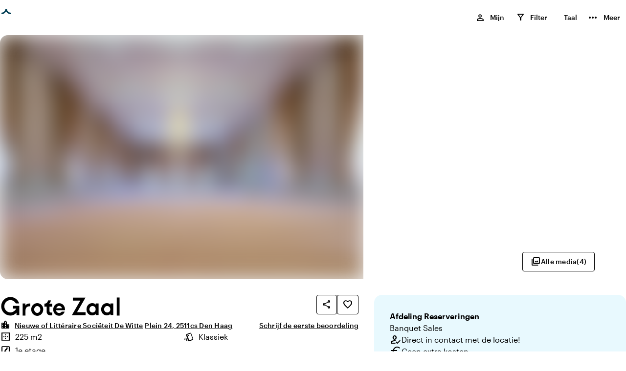

--- FILE ---
content_type: text/html; charset=utf-8
request_url: https://www.locaties.nl/ruimte/grote_zaal-27794
body_size: 25220
content:
<!DOCTYPE html><html lang="nl-NL"><head><meta charSet="utf-8"/><meta name="viewport" content="width=device-width, initial-scale=1"/><title>Grote Zaal</title><meta name="description" content="Nieuwe of Littéraire Sociëteit De Witte in Plein 24 2511cs Den Haag"/><meta property="og:title" content="Grote Zaal"/><meta property="og:description" content="Nieuwe of Littéraire Sociëteit De Witte in Plein 24 2511cs Den Haag"/><meta property="og:site_name" content="locaties.nl"/><meta property="og:type" content="website"/><meta property="og:locale" content="nl-NL"/><meta property="og:url" content="/_multisite/locaties/www.locaties.nl/space/grote_zaal-27794"/><meta name="google-site-verification" content="QnlRddxYf0v0_1sM-qP7SJxyrIv8IGnbJ7wAWBG7z2M"/><meta name="twitter:card" content="summary"/><meta property="twitter:title" content="Grote Zaal"/><meta property="twitter:description" content="Nieuwe of Littéraire Sociëteit De Witte in Plein 24 2511cs Den Haag"/><meta name="twitter:site" content=""/><link rel="canonical" href="https://www.locaties.nl/ruimte/grote_zaal-27794"/><link rel="alternate" hrefLang="nl-NL" href="https://www.locaties.nl/ruimte/grote_zaal-27794"/><link rel="alternate" hrefLang="en-US" href="https://www.locaties.nl/en-US/space/grote_zaal-27794"/><link rel="alternate" hrefLang="de-DE" href="https://www.locaties.nl/de-DE/raum/grote_zaal-27794"/><link rel="alternate" hrefLang="fr-FR" href="https://www.locaties.nl/fr-FR/espace/grote_zaal-27794"/><link rel="alternate" hrefLang="x-default" href="https://www.locaties.nl/ruimte/grote_zaal-27794"/><link rel="apple-touch-icon" sizes="18x180" href="/images/favicon/locaties/apple-touch-icon.png"/><link rel="icon" type="image/png" sizes="192x192" href="/images/favicon/locaties/android-chrome-192x192.png"/><link rel="icon" type="image/png" sizes="72x72" href="/images/favicon/locaties/android-chrome-72x72.png"/><link rel="icon" type="image/png" sizes="32x32" href="/images/favicon/locaties/favicon-32x32.png"/><link rel="icon" type="image/png" sizes="16x16" href="/images/favicon/locaties/favicon-16x16.png"/><link rel="manifest" href="/images/favicon/locaties/site.webmanifest"/><link rel="mask-icon" href="/images/favicon/locaties/safari-pinned-tab.svg" color="#ffffff"/><link rel="shortcut icon" href="/images/favicon/locaties/favicon.ico"/><meta name="msapplication-TileColor" content="#ffffff"/><meta name="msapplication-TileImage" content="/images/favicon/locaties/mstile-150x150.png"/><meta name="msapplication-config" content="/images/favicon/locaties/browserconfig.xml"/><meta name="theme-color" content="#ffffff"/><meta name="next-head-count" content="34"/><link rel="preload" href="/fonts/Kobe1.1-Bold.woff2" as="font" type="font/woff2" crossorigin=""/><link rel="preload" href="/fonts/MaterialIconsOutlined.woff2" as="font" type="font/woff2" crossorigin=""/><link rel="preload" href="/fonts/Graphik-Medium-Web.woff2" as="font" type="font/woff2" crossorigin=""/><link rel="dns-prefetch" href="https://www.venueimages.com"/><link rel="preconnect" href="https://www.venueimages.com"/><link rel="search" type="application/opensearchdescription+xml" href="/api/openSearch" title="locaties.nl"/><link rel="preload" href="/_next/static/css/513f1cc19ae77dae.css" as="style"/><link rel="preload" href="/_next/static/css/657b36e0cbe74e03.css" as="style"/><link rel="preload" href="/_next/static/css/e639d1c03d36a881.css" as="style"/><link rel="preload" href="/_next/static/css/c8ff894c9ce742e4.css" as="style"/><link rel="preload" href="/_next/static/css/269d3b1a305e6e9a.css" as="style"/><link rel="preload" as="image" imageSrcSet="https://www.venueimages.com/cdn-cgi/image/width=320,format=auto,quality=85/media/zkqnioib/grote-zaal.jpg 320w, https://www.venueimages.com/cdn-cgi/image/width=480,format=auto,quality=85/media/zkqnioib/grote-zaal.jpg 480w, https://www.venueimages.com/cdn-cgi/image/width=520,format=auto,quality=85/media/zkqnioib/grote-zaal.jpg 520w, https://www.venueimages.com/cdn-cgi/image/width=640,format=auto,quality=85/media/zkqnioib/grote-zaal.jpg 640w, https://www.venueimages.com/cdn-cgi/image/width=768,format=auto,quality=85/media/zkqnioib/grote-zaal.jpg 768w, https://www.venueimages.com/cdn-cgi/image/width=1024,format=auto,quality=85/media/zkqnioib/grote-zaal.jpg 1024w, https://www.venueimages.com/cdn-cgi/image/width=1280,format=auto,quality=85/media/zkqnioib/grote-zaal.jpg 1280w" imageSizes="100vw"/><script type="application/javascript">performance.mark("head-start")</script><script type="application/javascript">performance.mark("gtm-start")</script><script type="application/javascript">performance.mark("gtm-end")</script><script type="application/javascript">performance.mark("fonts-start")</script><script type="application/javascript">performance.mark("local-fonts-start")</script><script type="application/javascript">performance.mark("local-fonts-end")</script><script type="application/javascript">performance.mark("google-fonts-start")</script><script type="application/javascript">performance.mark("google-fonts-end")</script><script type="application/javascript">performance.mark("fonts-end")</script><script type="application/javascript">performance.mark("head-end")</script><link rel="stylesheet" href="/_next/static/css/513f1cc19ae77dae.css" data-n-g=""/><link rel="stylesheet" href="/_next/static/css/657b36e0cbe74e03.css" data-n-p=""/><link rel="stylesheet" href="/_next/static/css/e639d1c03d36a881.css" data-n-p=""/><link rel="stylesheet" href="/_next/static/css/c8ff894c9ce742e4.css" data-n-p=""/><link rel="stylesheet" href="/_next/static/css/269d3b1a305e6e9a.css" data-n-p=""/><noscript data-n-css=""></noscript><script defer="" noModule="" src="/_next/static/chunks/polyfills-42372ed130431b0a.js"></script><script src="/_next/static/chunks/webpack-353941b8553cb8d0.js" defer=""></script><script src="/_next/static/chunks/framework-b6dbee05f874aa24.js" defer=""></script><script src="/_next/static/chunks/main-e2c74016dbc7e559.js" defer=""></script><script src="/_next/static/chunks/pages/_app-cd5b2e08f3e9a1ba.js" defer=""></script><script src="/_next/static/chunks/94726e6d-7422fed3d11e26de.js" defer=""></script><script src="/_next/static/chunks/6961-3ddf46be1081f9df.js" defer=""></script><script src="/_next/static/chunks/1456-4a9d4e8ce0afb2b8.js" defer=""></script><script src="/_next/static/chunks/7147-f0337ca9eb983527.js" defer=""></script><script src="/_next/static/chunks/6841-65df231a56a905e1.js" defer=""></script><script src="/_next/static/chunks/8755-f6d645045f35d201.js" defer=""></script><script src="/_next/static/chunks/pages/_multisite/locaties/%5Bdomain%5D/space/%5B...slug%5D-8705779992782db3.js" defer=""></script><script src="/_next/static/2l6_BST3VEPjTHe5Te9Ql/_buildManifest.js" defer=""></script><script src="/_next/static/2l6_BST3VEPjTHe5Te9Ql/_ssgManifest.js" defer=""></script></head><body><script type="application/javascript">performance.mark("body-start")</script><noscript><iframe title="GTM Body iFrame" src="https://collect.locaties.nl/ns.html?id=GTM-M6Z5HJ8" height="0" width="0" style="display:none;visibility:hidden"></iframe></noscript><script type="application/javascript">performance.mark("main-start")</script><link rel="preload" as="image" imageSrcSet="https://www.venueimages.com/cdn-cgi/image/width=320,format=auto,quality=85/media/zkqnioib/grote-zaal.jpg 320w, https://www.venueimages.com/cdn-cgi/image/width=480,format=auto,quality=85/media/zkqnioib/grote-zaal.jpg 480w, https://www.venueimages.com/cdn-cgi/image/width=520,format=auto,quality=85/media/zkqnioib/grote-zaal.jpg 520w, https://www.venueimages.com/cdn-cgi/image/width=640,format=auto,quality=85/media/zkqnioib/grote-zaal.jpg 640w, https://www.venueimages.com/cdn-cgi/image/width=768,format=auto,quality=85/media/zkqnioib/grote-zaal.jpg 768w, https://www.venueimages.com/cdn-cgi/image/width=1024,format=auto,quality=85/media/zkqnioib/grote-zaal.jpg 1024w, https://www.venueimages.com/cdn-cgi/image/width=1280,format=auto,quality=85/media/zkqnioib/grote-zaal.jpg 1280w" imageSizes="100vw"/><div id="__next"><main class="main"><div class="theme_locaties__8nrhv"><div class="styles_main__e7YNo"><header data-testid="styles_header__NVe_R styles_solid__628z1" class="styles_header__NVe_R styles_solid__628z1"><div class="styles_sectionGridContainer__uKHbk styles_boxed__jILMj styles_skipToMainContent__K5oA_" tabindex="-1" id="skip-to-content" data-nosnippet="true"><div class="styles_wrapper__ttNlr"><a href="#top-of-content" class="styles_button__t_OD3">Ga naar de inhoud</a></div></div><div class="styles_sectionGridContainer__uKHbk styles_boxed__jILMj styles_spacingGrid__6z7Fl styles_wrapper__BKDyA"><style>
    .flexStyles_R_395km_ {
      --flex-justify: space-between;
      --flex-direction: row;
      --flex-gap: ;
      --flex-grow: ;
      --flex-align: ;
    }
  </style><div class="styles_flex__DUYtx flexStyles_R_395km_ styles_fullWidth__64M7v"><style>
    .flexStyles_R_1n95km_ {
      --flex-justify: space-between;
      --flex-direction: row;
      --flex-gap: ;
      --flex-grow: ;
      --flex-align: ;
    }
  </style><div class="styles_flex__DUYtx flexStyles_R_1n95km_"><div class="styles_logoWrapper__DcsTk"><a target="_self" rel="noopener" class="styles_button__tPlJ9" aria-label="locaties.nl" href="/"><div role="status" class="styles_loader__r8KFq styles_loader__05Uwf"><div class="styles_icon__X9AlS styles_iconSizeSmall__wYiaS"><div class="styles_arc__FJqlF styles_arc1__orXTk"></div><div class="styles_arc__FJqlF styles_arc2__0XsHF"></div></div></div><div class="styles_logo___XaRa"></div></a></div></div><style>
    .flexStyles_R_2n95km_ {
      --flex-justify: space-between;
      --flex-direction: row;
      --flex-gap: 1.6rem;
      --flex-grow: ;
      --flex-align: ;
    }
  </style><div class="styles_flex__DUYtx flexStyles_R_2n95km_"><ul class="styles_navList__nGG06 styles_navListDesktop__oFNCe"><li class="styles_navListItem__oLKhn"><button class="styles_navListLink__41U2l styles_navListLinkHeaderInverted__TWgZP" data-testid="myListMenuItem"><span class="styles_navListLinkText___yQgq styles_navListLinkHasIcon__eFX9b">Mijn</span><span class="styles_myListIcon__9ImFk styles_navListLinkIcon__TjXPv"><span class="styles_icon__9s9dh styles_icon__icPko" translate="no" data-nosnippet="true" aria-hidden="true">person</span><span class="styles_myListCounter__7D6OU" aria-labelledby="_R_8mmn95km_-general-label">0</span><div id="_R_8mmn95km_-general-label" class="styles_visuallyHidden__PmIhz">, </div></span></button></li><li class="styles_navListItem__oLKhn"><button class="styles_navListLink__41U2l styles_navListLinkHeaderInverted__TWgZP"><span class="styles_navListLinkText___yQgq styles_navListLinkHasIcon__eFX9b">Filter</span><span class="styles_myListIcon__uO_pS styles_navListLinkIcon__TjXPv"><span class="styles_icon__9s9dh styles_icon__sPSxo" translate="no" data-nosnippet="true" aria-hidden="true">filter_alt</span><span class="styles_myListCounter__xEVy2"></span></span></button></li><li class="styles_navListItem__oLKhn"><div class="styles_languageSelector__jvBkd" aria-label="Kies taal"><button id="language-selector-button" class="styles_navListLink__41U2l styles_navListLinkHeaderInverted__TWgZP styles_navListLink__NPcRK" aria-label="Nederlands" aria-haspopup="true" aria-expanded="false" aria-controls="language-selector-menu"><span class="styles_navListLinkText___yQgq styles_navListLinkHasIcon__eFX9b">Taal</span><span></span></button></div></li><li class="styles_navListItem__oLKhn"><button class="styles_navListLink__41U2l styles_navListLinkHeaderInverted__TWgZP" data-testid="myListMenuItem"><span class="styles_navListLinkText___yQgq styles_navListLinkHasIcon__eFX9b">Meer</span><span style="font-size:24px" class="styles_icon__9s9dh" translate="no" data-nosnippet="true" aria-hidden="true">more_horiz</span></button></li></ul><ul class="styles_navList__nGG06 styles_navListMobile__nlwde"><li class="styles_navListItem__oLKhn"><button class="styles_navListLink__41U2l styles_navListLinkHeaderInverted__TWgZP" aria-label="Menu"><span class="styles_icon__9s9dh styles_navListLinkIconMenu___I72Z" translate="no" data-nosnippet="true" aria-hidden="true">menu</span></button></li></ul></div></div></div></header><main id="top-of-content"><div data-testid="pageWrapper" class="styles_pageWrapper__t4zMi"><script type="application/ld+json">{"@context":"https://schema.org","@type":"LocalBusiness","name":"Grote Zaal","image":[{"@type":"ImageObject","url":"/media/zkqnioib/grote-zaal.jpg","image":"/media/zkqnioib/grote-zaal.jpg","author":{"@type":"Person","name":""},"caption":"Photo by: "},{"@type":"ImageObject","url":"/media/mnagj2cp/pot_1805-min.jpg","image":"/media/mnagj2cp/pot_1805-min.jpg","author":{"@type":"Person","name":""},"caption":"Photo by: "},{"@type":"ImageObject","url":"/media/ergad0kg/pot_2026-min.jpg","image":"/media/ergad0kg/pot_2026-min.jpg","author":{"@type":"Person","name":""},"caption":"Photo by: "},{"@type":"ImageObject","url":"/media/z4apidzu/grote-zaal-vergadering-theater-met-panel-2-klein-formaat.jpg","image":"/media/z4apidzu/grote-zaal-vergadering-theater-met-panel-2-klein-formaat.jpg","author":{"@type":"Person","name":""},"caption":"Photo by: "}],"address":{"@type":"PostalAddress","streetAddress":"Plein 24","addressLocality":"Den Haag","addressRegion":"Zuid-Holland","postalCode":"2511cs","addressCountry":"Netherlands"},"geo":{"@type":"GeoCoordinates","latitude":52.080466,"longitude":4.31536},"url":"https://www.societeitdewitte.nl","telephone":"070 3607933"}</script><section class="styles_imageContainer__d5M_h"><div class="styles_grid__Sk79b styles_gridWide__63pIi styles_imageGrid__X2JE4" data-testid="imageGrid" id="in-picture" style="scroll-margin-top:7.2rem"><div class="styles_imageLeft__Jyr1R"><button class="styles_imageleftInner__TXmEm" tabindex="-1"><div class="styles_wrapper__eYrlG"><span style="box-sizing:border-box;display:block;overflow:hidden;width:initial;height:initial;background:none;opacity:1;border:0;margin:0;padding:0;position:absolute;top:0;left:0;bottom:0;right:0"><img data-testid="overviewimage" alt="Grote Zaal.jpg" sizes="100vw" srcSet="https://www.venueimages.com/cdn-cgi/image/width=320,format=auto,quality=85/media/zkqnioib/grote-zaal.jpg 320w, https://www.venueimages.com/cdn-cgi/image/width=480,format=auto,quality=85/media/zkqnioib/grote-zaal.jpg 480w, https://www.venueimages.com/cdn-cgi/image/width=520,format=auto,quality=85/media/zkqnioib/grote-zaal.jpg 520w, https://www.venueimages.com/cdn-cgi/image/width=640,format=auto,quality=85/media/zkqnioib/grote-zaal.jpg 640w, https://www.venueimages.com/cdn-cgi/image/width=768,format=auto,quality=85/media/zkqnioib/grote-zaal.jpg 768w, https://www.venueimages.com/cdn-cgi/image/width=1024,format=auto,quality=85/media/zkqnioib/grote-zaal.jpg 1024w, https://www.venueimages.com/cdn-cgi/image/width=1280,format=auto,quality=85/media/zkqnioib/grote-zaal.jpg 1280w" src="https://www.venueimages.com/cdn-cgi/image/width=1280,format=auto,quality=85/media/zkqnioib/grote-zaal.jpg" decoding="async" data-nimg="fill" class="styles_image__SO3_l" style="position:absolute;top:0;left:0;bottom:0;right:0;box-sizing:border-box;padding:0;border:none;margin:auto;display:block;width:0;height:0;min-width:100%;max-width:100%;min-height:100%;max-height:100%;object-fit:cover;object-position:center;background-size:cover;background-position:center;filter:blur(20px);background-image:url(&quot;https://www.venueimages.com/cdn-cgi/image/width=8,format=auto,quality=85/media/zkqnioib/grote-zaal.jpg&quot;)"/><noscript><img data-testid="overviewimage" alt="Grote Zaal.jpg" loading="eager" decoding="async" data-nimg="fill" style="position:absolute;top:0;left:0;bottom:0;right:0;box-sizing:border-box;padding:0;border:none;margin:auto;display:block;width:0;height:0;min-width:100%;max-width:100%;min-height:100%;max-height:100%;object-fit:cover;object-position:center" class="styles_image__SO3_l" sizes="100vw" srcSet="https://www.venueimages.com/cdn-cgi/image/width=320,format=auto,quality=85/media/zkqnioib/grote-zaal.jpg 320w, https://www.venueimages.com/cdn-cgi/image/width=480,format=auto,quality=85/media/zkqnioib/grote-zaal.jpg 480w, https://www.venueimages.com/cdn-cgi/image/width=520,format=auto,quality=85/media/zkqnioib/grote-zaal.jpg 520w, https://www.venueimages.com/cdn-cgi/image/width=640,format=auto,quality=85/media/zkqnioib/grote-zaal.jpg 640w, https://www.venueimages.com/cdn-cgi/image/width=768,format=auto,quality=85/media/zkqnioib/grote-zaal.jpg 768w, https://www.venueimages.com/cdn-cgi/image/width=1024,format=auto,quality=85/media/zkqnioib/grote-zaal.jpg 1024w, https://www.venueimages.com/cdn-cgi/image/width=1280,format=auto,quality=85/media/zkqnioib/grote-zaal.jpg 1280w" src="https://www.venueimages.com/cdn-cgi/image/width=1280,format=auto,quality=85/media/zkqnioib/grote-zaal.jpg"/></noscript></span></div></button></div><div class="styles_imageRight__qVGyZ styles_imageRightThree__ziH4G"><button class="styles_imageWrapper__vaOLv" tabindex="-1"><div class="styles_wrapper__eYrlG"><span style="box-sizing:border-box;display:block;overflow:hidden;width:initial;height:initial;background:none;opacity:1;border:0;margin:0;padding:0;position:absolute;top:0;left:0;bottom:0;right:0"><img data-testid="overviewimage" alt="POT_1805-min.jpg" src="[data-uri]" decoding="async" data-nimg="fill" class="styles_image__SO3_l" style="position:absolute;top:0;left:0;bottom:0;right:0;box-sizing:border-box;padding:0;border:none;margin:auto;display:block;width:0;height:0;min-width:100%;max-width:100%;min-height:100%;max-height:100%;object-fit:cover;object-position:center;background-size:cover;background-position:center;filter:blur(20px);background-image:url(&quot;https://www.venueimages.com/cdn-cgi/image/width=8,format=auto,quality=85/media/mnagj2cp/pot_1805-min.jpg&quot;)"/><noscript><img data-testid="overviewimage" alt="POT_1805-min.jpg" loading="lazy" decoding="async" data-nimg="fill" style="position:absolute;top:0;left:0;bottom:0;right:0;box-sizing:border-box;padding:0;border:none;margin:auto;display:block;width:0;height:0;min-width:100%;max-width:100%;min-height:100%;max-height:100%;object-fit:cover;object-position:center" class="styles_image__SO3_l" sizes="100vw" srcSet="https://www.venueimages.com/cdn-cgi/image/width=320,format=auto,quality=85/media/mnagj2cp/pot_1805-min.jpg 320w, https://www.venueimages.com/cdn-cgi/image/width=480,format=auto,quality=85/media/mnagj2cp/pot_1805-min.jpg 480w, https://www.venueimages.com/cdn-cgi/image/width=520,format=auto,quality=85/media/mnagj2cp/pot_1805-min.jpg 520w, https://www.venueimages.com/cdn-cgi/image/width=640,format=auto,quality=85/media/mnagj2cp/pot_1805-min.jpg 640w, https://www.venueimages.com/cdn-cgi/image/width=768,format=auto,quality=85/media/mnagj2cp/pot_1805-min.jpg 768w, https://www.venueimages.com/cdn-cgi/image/width=1024,format=auto,quality=85/media/mnagj2cp/pot_1805-min.jpg 1024w, https://www.venueimages.com/cdn-cgi/image/width=1280,format=auto,quality=85/media/mnagj2cp/pot_1805-min.jpg 1280w" src="https://www.venueimages.com/cdn-cgi/image/width=1280,format=auto,quality=85/media/mnagj2cp/pot_1805-min.jpg"/></noscript></span></div></button><button class="styles_imageWrapper__vaOLv" tabindex="-1"><div class="styles_wrapper__eYrlG"><span style="box-sizing:border-box;display:block;overflow:hidden;width:initial;height:initial;background:none;opacity:1;border:0;margin:0;padding:0;position:absolute;top:0;left:0;bottom:0;right:0"><img data-testid="overviewimage" alt="POT_2026-min.jpg" src="[data-uri]" decoding="async" data-nimg="fill" class="styles_image__SO3_l" style="position:absolute;top:0;left:0;bottom:0;right:0;box-sizing:border-box;padding:0;border:none;margin:auto;display:block;width:0;height:0;min-width:100%;max-width:100%;min-height:100%;max-height:100%;object-fit:cover;object-position:center;background-size:cover;background-position:center;filter:blur(20px);background-image:url(&quot;https://www.venueimages.com/cdn-cgi/image/width=8,format=auto,quality=85/media/ergad0kg/pot_2026-min.jpg&quot;)"/><noscript><img data-testid="overviewimage" alt="POT_2026-min.jpg" loading="lazy" decoding="async" data-nimg="fill" style="position:absolute;top:0;left:0;bottom:0;right:0;box-sizing:border-box;padding:0;border:none;margin:auto;display:block;width:0;height:0;min-width:100%;max-width:100%;min-height:100%;max-height:100%;object-fit:cover;object-position:center" class="styles_image__SO3_l" sizes="100vw" srcSet="https://www.venueimages.com/cdn-cgi/image/width=320,format=auto,quality=85/media/ergad0kg/pot_2026-min.jpg 320w, https://www.venueimages.com/cdn-cgi/image/width=480,format=auto,quality=85/media/ergad0kg/pot_2026-min.jpg 480w, https://www.venueimages.com/cdn-cgi/image/width=520,format=auto,quality=85/media/ergad0kg/pot_2026-min.jpg 520w, https://www.venueimages.com/cdn-cgi/image/width=640,format=auto,quality=85/media/ergad0kg/pot_2026-min.jpg 640w, https://www.venueimages.com/cdn-cgi/image/width=768,format=auto,quality=85/media/ergad0kg/pot_2026-min.jpg 768w, https://www.venueimages.com/cdn-cgi/image/width=1024,format=auto,quality=85/media/ergad0kg/pot_2026-min.jpg 1024w, https://www.venueimages.com/cdn-cgi/image/width=1280,format=auto,quality=85/media/ergad0kg/pot_2026-min.jpg 1280w" src="https://www.venueimages.com/cdn-cgi/image/width=1280,format=auto,quality=85/media/ergad0kg/pot_2026-min.jpg"/></noscript></span></div></button><button class="styles_imageWrapper__vaOLv" tabindex="-1"><div class="styles_wrapper__eYrlG"><span style="box-sizing:border-box;display:block;overflow:hidden;width:initial;height:initial;background:none;opacity:1;border:0;margin:0;padding:0;position:absolute;top:0;left:0;bottom:0;right:0"><img data-testid="overviewimage" alt="Grote Zaal - Vergadering - Theater met panel 2 Klein Formaat.jpg" src="[data-uri]" decoding="async" data-nimg="fill" class="styles_image__SO3_l" style="position:absolute;top:0;left:0;bottom:0;right:0;box-sizing:border-box;padding:0;border:none;margin:auto;display:block;width:0;height:0;min-width:100%;max-width:100%;min-height:100%;max-height:100%;object-fit:cover;object-position:center;background-size:cover;background-position:center;filter:blur(20px);background-image:url(&quot;https://www.venueimages.com/cdn-cgi/image/width=8,format=auto,quality=85/media/z4apidzu/grote-zaal-vergadering-theater-met-panel-2-klein-formaat.jpg&quot;)"/><noscript><img data-testid="overviewimage" alt="Grote Zaal - Vergadering - Theater met panel 2 Klein Formaat.jpg" loading="lazy" decoding="async" data-nimg="fill" style="position:absolute;top:0;left:0;bottom:0;right:0;box-sizing:border-box;padding:0;border:none;margin:auto;display:block;width:0;height:0;min-width:100%;max-width:100%;min-height:100%;max-height:100%;object-fit:cover;object-position:center" class="styles_image__SO3_l" sizes="100vw" srcSet="https://www.venueimages.com/cdn-cgi/image/width=320,format=auto,quality=85/media/z4apidzu/grote-zaal-vergadering-theater-met-panel-2-klein-formaat.jpg 320w, https://www.venueimages.com/cdn-cgi/image/width=480,format=auto,quality=85/media/z4apidzu/grote-zaal-vergadering-theater-met-panel-2-klein-formaat.jpg 480w, https://www.venueimages.com/cdn-cgi/image/width=520,format=auto,quality=85/media/z4apidzu/grote-zaal-vergadering-theater-met-panel-2-klein-formaat.jpg 520w, https://www.venueimages.com/cdn-cgi/image/width=640,format=auto,quality=85/media/z4apidzu/grote-zaal-vergadering-theater-met-panel-2-klein-formaat.jpg 640w, https://www.venueimages.com/cdn-cgi/image/width=768,format=auto,quality=85/media/z4apidzu/grote-zaal-vergadering-theater-met-panel-2-klein-formaat.jpg 768w, https://www.venueimages.com/cdn-cgi/image/width=1024,format=auto,quality=85/media/z4apidzu/grote-zaal-vergadering-theater-met-panel-2-klein-formaat.jpg 1024w, https://www.venueimages.com/cdn-cgi/image/width=1280,format=auto,quality=85/media/z4apidzu/grote-zaal-vergadering-theater-met-panel-2-klein-formaat.jpg 1280w" src="https://www.venueimages.com/cdn-cgi/image/width=1280,format=auto,quality=85/media/z4apidzu/grote-zaal-vergadering-theater-met-panel-2-klein-formaat.jpg"/></noscript></span></div></button></div></div><div class="styles_imagesButtons__Y5c58"><div class="styles_imagesButtonsWrapper__9hbRg"><div class="styles_galleryButtons__6AtCR"><button data-testid="button" class="styles_tertiary__MsIOo styles_buttonSizeNormal__9jd4v styles_button__aQjXz undefined" as="button"><span class="styles_icon__9s9dh icon styles_icon__yBkbd" translate="no" data-nosnippet="true" aria-hidden="true">photo_library</span><span class="styles_children__y_Ts_"><style>
    .flexStyles_R_3tba5km_ {
      --flex-justify: ;
      --flex-direction: row;
      --flex-gap: 0.4rem;
      --flex-grow: ;
      --flex-align: ;
    }
  </style><div class="styles_flex__DUYtx flexStyles_R_3tba5km_">Alle media<span aria-hidden="true">(<!-- -->4<!-- -->)</span></div></span></button></div></div></div></section><div class="styles_sectionGridContainer__uKHbk styles_boxed__jILMj styles_spacingGrid__6z7Fl" style="padding-top:32px"><style>
    .gridStyles_R_4a5km_ {
      --grid-columns: 1;
      --grid-gap: 0rem;
      --grid-row-gap: 0rem;
      --grid-column-width: 1fr;
    }
  
        @media screen and (min-width: 768px) {
          .gridStyles_R_4a5km_ {
            --grid-columns: 12;
            --grid-gap: 3.2rem;
            
            
          }
        }</style><div class="styles_grid__qJzGw gridStyles_R_4a5km_"><style>
    .columnStyles_R_3ca5km_ {
        --column-span: 1;
        
        
    }
    
    .columnEnd_R_3ca5km_ {  }
    .columnStart_R_3ca5km_ { grid-column-start: span var(--column-span); }
    .columnPos_R_3ca5km_ {  }
    
  
        @media screen and (min-width: 768px) {
          .columnStyles_R_3ca5km_ {
            --column-span: 12;
            
            
          }
          
    .columnEnd_R_3ca5km_ {  }
    .columnStart_R_3ca5km_ { grid-column-start: span var(--column-span); }
    .columnPos_R_3ca5km_ {  }
    
        }
        @media screen and (min-width: 1200px) {
          .columnStyles_R_3ca5km_ {
            --column-span: 7;
            
            
          }
          
    .columnEnd_R_3ca5km_ {  }
    .columnStart_R_3ca5km_ { grid-column-start: span var(--column-span); }
    .columnPos_R_3ca5km_ {  }
    
        }</style><div id="main-content" class="styles_column__cV94E columnStyles_R_3ca5km_ columnEnd_R_3ca5km_ columnStart_R_3ca5km_ columnPos_R_3ca5km_"><style>
    .flexStyles_R_3bca5km_ {
      --flex-justify: ;
      --flex-direction: column;
      --flex-gap: 2.4rem;
      --flex-grow: ;
      --flex-align: ;
    }
  </style><div class="styles_flex__DUYtx flexStyles_R_3bca5km_ styles_fullWidth__64M7v" style="scroll-margin-top:7.2rem" id="about"><style>
    .flexStyles_R_3bbca5km_ {
      --flex-justify: ;
      --flex-direction: column;
      --flex-gap: 0.8rem;
      --flex-grow: ;
      --flex-align: ;
    }
  </style><section class="styles_flex__DUYtx flexStyles_R_3bbca5km_ styles_fullWidth__64M7v"><style>
    .flexStyles_R_d3bbca5km_ {
      --flex-justify: space-between;
      --flex-direction: row;
      --flex-gap: ;
      --flex-grow: ;
      --flex-align: start;
    }
  </style><div class="styles_flex__DUYtx flexStyles_R_d3bbca5km_ styles_fullWidth__64M7v"><h1 class="heading_h3__aLWcq" data-testid="detailPageTitle">Grote Zaal</h1><style>
    .flexStyles_R_ld3bbca5km_ {
      --flex-justify: ;
      --flex-direction: row;
      --flex-gap: 0.8rem;
      --flex-grow: ;
      --flex-align: ;
    }
  </style><div class="styles_flex__DUYtx styles_shareAndFavoriteButtonContainer__2qwH2 flexStyles_R_ld3bbca5km_"><button data-testid="button" class="styles_tertiary__MsIOo styles_buttonSizeNormal__9jd4v styles_button__aQjXz undefined styles_iconButton__O6snJ" as="button" aria-label="Deel &quot;Grote Zaal&quot;"><span class="styles_icon__9s9dh icon styles_icon__yBkbd" translate="no" data-nosnippet="true" aria-hidden="true">share</span></button><button data-testid="favorite" class="styles_tertiary__MsIOo styles_buttonSizeNormal__9jd4v styles_buttonFavorite__zlZe9 styles_iconOnly__7FDgU styles_button__aQjXz" as="button" data-id="27794" aria-label="Voeg Grote Zaal toe aan jouw favorieten" aria-pressed="false"><span class="styles_children__y_Ts_"><div class="styles_iconButtonWrapper__7z9nI"><span class="styles_icon__9s9dh styles_iconOutlineButton__hr1N0" translate="no" data-nosnippet="true" aria-hidden="true">favorite_border</span><span class="styles_icon__9s9dh styles_iconFavoriteButton__JqtTC styles_iconFilled__iskNr" translate="no" data-nosnippet="true" aria-hidden="true">favorite</span></div></span></button></div></div><style>
    .flexStyles_R_l3bbca5km_ {
      --flex-justify: space-between;
      --flex-direction: row;
      --flex-gap: ;
      --flex-grow: ;
      --flex-align: ;
    }
  </style><div class="styles_flex__DUYtx flexStyles_R_l3bbca5km_ styles_wrap__a0bd4"><div class="styles_addressContainer__T4dZt" data-testid="addressContainer"><span class="styles_icon__9s9dh styles_addressIcon__N4j1a" translate="no" data-nosnippet="true" aria-hidden="true">location_city</span><a target="_self" rel="noopener" data-testid="button" class="styles_link__OkVbh styles_addressParentVenueName__qvrrT" href="/locatie/nieuwe_of_litt%C3%A9raire_soci%C3%ABteit_de_witte-12023"><span class="label styles_linkText__TPaNJ">Nieuwe of Littéraire Sociëteit De Witte</span></a><a target="_self" rel="noopener" data-testid="button" class="styles_link__OkVbh styles_buttonSizeNone__jzNOi styles_address__29CnF" href="/locatie/nieuwe_of_litt%C3%A9raire_soci%C3%ABteit_de_witte-12023#location-and-surroundings"><span class="label styles_linkText__TPaNJ">Plein 24, 2511cs Den Haag</span></a></div><style>
    .flexStyles_R_ll3bbca5km_ {
      --flex-justify: ;
      --flex-direction: row;
      --flex-gap: 0.4rem;
      --flex-grow: ;
      --flex-align: center;
    }
  </style><div class="styles_flex__DUYtx flexStyles_R_ll3bbca5km_"><button data-testid="button" class="styles_link__OkVbh styles_buttonSizeNone__jzNOi" as="button"><span class="styles_children__y_Ts_ styles_linkText__TPaNJ">Schrijf de eerste beoordeling</span></button></div></div></section><section class=""><div class="styles_visuallyHidden__PmIhz"><h2 class="heading_h4__rx_oW">Highlights</h2></div><style>
    .flexStyles_R_25bbca5km_ {
      --flex-justify: ;
      --flex-direction: column;
      --flex-gap: 0.8rem;
      --flex-grow: ;
      --flex-align: start;
    }
  </style><div class="styles_flex__DUYtx flexStyles_R_25bbca5km_"><ul class="styles_highlights__wwNZN"><li class="styles_listItem__QbgAx" data-testid="highlightedDetail"><span class="styles_icon__9s9dh styles_icon__1DdJy" translate="no" data-nosnippet="true" aria-hidden="true">border_outer</span><span class="styles_visuallyHidden__PmIhz">Oppervlakte</span>225 m2</li><li class="styles_listItem__QbgAx" data-testid="highlightedDetail"><span class="styles_icon__9s9dh styles_icon__1DdJy" translate="no" data-nosnippet="true" aria-hidden="true">style</span><span class="styles_visuallyHidden__PmIhz">Sfeer en uitstraling</span>Klassiek</li><li class="styles_listItem__QbgAx" data-testid="highlightedDetail"><span class="styles_icon__9s9dh styles_icon__1DdJy" translate="no" data-nosnippet="true" aria-hidden="true">stairs</span><span class="styles_visuallyHidden__PmIhz">Verdieping</span>1e etage</li></ul><a href="#characteristics" aria-label="characteristics" data-testid="button" class="styles_link__OkVbh styles_buttonSizeNone__jzNOi" as="link"><span class="label styles_linkText__TPaNJ">Bekijk alle kenmerken</span></a></div></section><hr class="styles_divider__vkRXC"/><style>
    .flexStyles_R_dbbca5km_ {
      --flex-justify: ;
      --flex-direction: column;
      --flex-gap: 1.6rem;
      --flex-grow: ;
      --flex-align: ;
    }
  </style><section class="styles_flex__DUYtx flexStyles_R_dbbca5km_"><h2 class="heading_h4__rx_oW">Over de ruimte</h2><div class="styles_root__xt_16"><div class="styles_container__zpn8V styles_content__1E4Jd styles_linesClosed__q_hE4 styles_lineClamp__jxVy_ styles_lineClamp3__mUwGR"><p class="styles_body1__Xwfvd styles_text__Ohzp0">De Grote Zaal, gelegen op de eerste verdieping, is door een heftige brand in 1961 compleet verwoest. Er zijn slechts enkele oorspronkelijke details, zoals de versiering in het glas-in-lood, in de zaal aanwezig. In 2004 is het interieur aangepast om de Grote Zaal weer haar grandeur van vroegere tijden terug te laten krijgen. </p><p class="styles_body1__Xwfvd styles_text__Ohzp0">De Grote Zaal is een ideale ruimte voor lezingen, diners, en recepties. Voor grotere gezelschappen is de Grote Zaal, zeker in combinatie met de Pleinzaal, de perfecte locatie. </p></div></div></section></div><div class="styles_pricingList__x1GIt"><h3 class="heading_subTitle3__P98Jo styles_title__lbrVW">Tarieven van deze Ruimte</h3><style>
    .gridStyles_R_lbca5km_ {
      --grid-columns: 2;
      --grid-gap: 1.6rem;
      --grid-row-gap: 1.6rem;
      --grid-column-width: 1fr;
    }
  </style><div class="styles_grid__qJzGw gridStyles_R_lbca5km_"><style>
    .columnStyles_R_dlbca5km_ {
        --column-span: 2;
        
        
    }
    
    .columnEnd_R_dlbca5km_ {  }
    .columnStart_R_dlbca5km_ { grid-column-start: span var(--column-span); }
    .columnPos_R_dlbca5km_ {  }
    
  
        @media screen and (min-width: 768px) {
          .columnStyles_R_dlbca5km_ {
            --column-span: 1;
            
            
          }
          
    .columnEnd_R_dlbca5km_ {  }
    .columnStart_R_dlbca5km_ { grid-column-start: span var(--column-span); }
    .columnPos_R_dlbca5km_ {  }
    
        }</style><div class="styles_column__cV94E columnStyles_R_dlbca5km_ columnEnd_R_dlbca5km_ columnStart_R_dlbca5km_ columnPos_R_dlbca5km_">Hele dag vanaf € 2.699,00</div></div></div></div><style>
    .columnStyles_R_5ca5km_ {
        
        --column-start: 1;
        --column-end: -1;
    }
    
    .columnEnd_R_5ca5km_ { grid-column-end: var(--column-end); }
    .columnStart_R_5ca5km_ { grid-column-start: var(--column-start); }
    .columnPos_R_5ca5km_ {  }
    
  
        @media screen and (min-width: 768px) {
          .columnStyles_R_5ca5km_ {
            
            --column-start: 8;
            --column-end: -1;
          }
          
    .columnEnd_R_5ca5km_ { grid-column-end: var(--column-end); }
    .columnStart_R_5ca5km_ { grid-column-start: var(--column-start); }
    .columnPos_R_5ca5km_ {  }
    
        }
        @media screen and (min-width: 1440px) {
          .columnStyles_R_5ca5km_ {
            
            --column-start: 9;
            --column-end: -1;
          }
          
    .columnEnd_R_5ca5km_ { grid-column-end: var(--column-end); }
    .columnStart_R_5ca5km_ { grid-column-start: var(--column-start); }
    .columnPos_R_5ca5km_ {  }
    
        }</style><div class="styles_column__cV94E columnStyles_R_5ca5km_ columnEnd_R_5ca5km_ columnStart_R_5ca5km_ columnPos_R_5ca5km_"><div class="styles_stickyBox__dvutJ" id="contact" style="scroll-margin-top:7.2rem"><div class="styles_contactBlock__5P_cL"><div class="styles_wrapper__LqdeC"><div class="styles_contactPerson__mAweY"><div><span class="styles_contactPersonTitle__CA4tg">Afdeling<!-- --> <!-- -->Reserveringen</span><span>Banquet Sales</span></div></div><div style="margin-block:24px"><ul class="styles_list__Tq8T3 direction_column__4A05v gap_lg__Pz__A"><li class="styles_listItem__fO94e"><style>
    .flexStyles_R_2jdca5km_ {
      --flex-justify: ;
      --flex-direction: row;
      --flex-gap: 0.8rem;
      --flex-grow: ;
      --flex-align: ;
    }
  </style><div class="styles_flex__DUYtx flexStyles_R_2jdca5km_"><span style="font-size:24px" class="styles_icon__9s9dh" translate="no" data-nosnippet="true" aria-hidden="true">how_to_reg</span>Direct in contact met de locatie!</div></li><li class="styles_listItem__fO94e"><style>
    .flexStyles_R_4jdca5km_ {
      --flex-justify: ;
      --flex-direction: row;
      --flex-gap: 0.8rem;
      --flex-grow: ;
      --flex-align: ;
    }
  </style><div class="styles_flex__DUYtx flexStyles_R_4jdca5km_"><span style="font-size:24px" class="styles_icon__9s9dh" translate="no" data-nosnippet="true" aria-hidden="true">euro</span>Geen extra kosten</div></li></ul></div><style>
    .flexStyles_R_rdca5km_ {
      --flex-justify: ;
      --flex-direction: column;
      --flex-gap: 0.8rem;
      --flex-grow: ;
      --flex-align: ;
    }
  </style><div class="styles_flex__DUYtx flexStyles_R_rdca5km_"></div><div class="styles_bottomLinks__hB9Ds"><button data-testid="button" class="styles_link__OkVbh styles_buttonSizeNone__jzNOi styles_link__dF3PE undefined" as="button"><span class="styles_icon__9s9dh icon styles_icon__yBkbd" translate="no" data-nosnippet="true" aria-hidden="true">call</span><span class="styles_children__y_Ts_ styles_linkText__TPaNJ">Bel</span></button><a aria-label="https://www.societeitdewitte.nl" href="https://www.societeitdewitte.nl" target="_blank" rel="noopener" data-testid="button" class="styles_link__OkVbh styles_link__dF3PE styles_linkRight__3_aJL" as="link"><span class="styles_icon__9s9dh icon styles_icon__yBkbd" translate="no" data-nosnippet="true" aria-hidden="true">language</span><span class="label styles_linkText__TPaNJ">Website</span></a></div></div></div></div><div class="styles_wrapper__G_0o_"><button data-testid="button" class="styles_primary__u6X1q styles_buttonSizeNormal__9jd4v styles_button__uEIxJ styles_button__aQjXz" as="button"><span class="styles_children__y_Ts_">Neem contact op</span></button><button data-testid="favorite" class="styles_tertiary__MsIOo styles_buttonSizeNormal__9jd4v styles_buttonFavorite__zlZe9 styles_toolbarButton__9f8q7 styles_iconOnly__7FDgU styles_button__aQjXz" as="button" data-id="12023" aria-label="Voeg Nieuwe of Littéraire Sociëteit De Witte toe aan jouw favorieten" aria-pressed="false"><span class="styles_children__y_Ts_"><div class="styles_iconButtonWrapper__7z9nI"><span class="styles_icon__9s9dh styles_iconOutlineButton__hr1N0" translate="no" data-nosnippet="true" aria-hidden="true">favorite_border</span><span class="styles_icon__9s9dh styles_iconFavoriteButton__JqtTC styles_iconFilled__iskNr" translate="no" data-nosnippet="true" aria-hidden="true">favorite</span></div></span></button><button data-testid="button" class="styles_tertiary__MsIOo styles_buttonSizeNormal__9jd4v styles_toolbarButton__9f8q7 styles_button__aQjXz undefined styles_iconButton__O6snJ" as="button" aria-label="Deel &quot;Nieuwe of Littéraire Sociëteit De Witte&quot;"><span class="styles_icon__9s9dh icon styles_icon__yBkbd" translate="no" data-nosnippet="true" aria-hidden="true">share</span></button><div class="styles_myListWrapper__WuXM0"><button data-testid="button" class="styles_tertiary__MsIOo styles_buttonSizeNormal__9jd4v styles_myListButton__Gt_g0 styles_button__aQjXz" as="button"><span class="styles_children__y_Ts_"><span class="styles_myListIcon__9ImFk styles_myListButtonIcon__mUlBM"><span class="styles_icon__9s9dh styles_icon__icPko" translate="no" data-nosnippet="true" aria-hidden="true">person</span><span class="styles_myListCounter__7D6OU" aria-labelledby="_R_f5dca5km_-general-label">0</span><div id="_R_f5dca5km_-general-label" class="styles_visuallyHidden__PmIhz">, </div></span><span class="styles_navListLinkText__tUl_i">Mijn lijst</span></span></button></div></div><div class="styles_popOverPopUp__VHKVN"><div class="styles_wrapper__ZwpTH"><div class="styles_overlay__P2y53"></div><div class="styles_contentWrapper__Eh666" id="popupContent"><button class="styles_draggableElement__rVuV5" aria-label="Pop-up slepen"><span class="styles_draggableElementIndicator__HYOr8"></span></button><div class="styles_contactBlock__5P_cL"><div class="styles_wrapper__LqdeC"><div class="styles_contactPerson__mAweY"><div><span class="styles_contactPersonTitle__CA4tg">Afdeling<!-- --> <!-- -->Reserveringen</span><span>Banquet Sales</span></div></div><div style="margin-block:24px"><ul class="styles_list__Tq8T3 direction_column__4A05v gap_lg__Pz__A"><li class="styles_listItem__fO94e"><style>
    .flexStyles_R_1andca5km_ {
      --flex-justify: ;
      --flex-direction: row;
      --flex-gap: 0.8rem;
      --flex-grow: ;
      --flex-align: ;
    }
  </style><div class="styles_flex__DUYtx flexStyles_R_1andca5km_"><span style="font-size:24px" class="styles_icon__9s9dh" translate="no" data-nosnippet="true" aria-hidden="true">how_to_reg</span>Direct in contact met de locatie!</div></li><li class="styles_listItem__fO94e"><style>
    .flexStyles_R_2andca5km_ {
      --flex-justify: ;
      --flex-direction: row;
      --flex-gap: 0.8rem;
      --flex-grow: ;
      --flex-align: ;
    }
  </style><div class="styles_flex__DUYtx flexStyles_R_2andca5km_"><span style="font-size:24px" class="styles_icon__9s9dh" translate="no" data-nosnippet="true" aria-hidden="true">euro</span>Geen extra kosten</div></li></ul></div><style>
    .flexStyles_R_endca5km_ {
      --flex-justify: ;
      --flex-direction: column;
      --flex-gap: 0.8rem;
      --flex-grow: ;
      --flex-align: ;
    }
  </style><div class="styles_flex__DUYtx flexStyles_R_endca5km_"></div><div class="styles_bottomLinks__hB9Ds"><button data-testid="button" class="styles_link__OkVbh styles_buttonSizeNone__jzNOi styles_link__dF3PE undefined" as="button"><span class="styles_icon__9s9dh icon styles_icon__yBkbd" translate="no" data-nosnippet="true" aria-hidden="true">call</span><span class="styles_children__y_Ts_ styles_linkText__TPaNJ">Bel</span></button><a aria-label="https://www.societeitdewitte.nl" href="https://www.societeitdewitte.nl" target="_blank" rel="noopener" data-testid="button" class="styles_link__OkVbh styles_link__dF3PE styles_linkRight__3_aJL" as="link"><span class="styles_icon__9s9dh icon styles_icon__yBkbd" translate="no" data-nosnippet="true" aria-hidden="true">language</span><span class="label styles_linkText__TPaNJ">Website</span></a></div></div></div></div></div></div></div></div></div><style>
    .flexStyles_R_5a5km_ {
      --flex-justify: ;
      --flex-direction: column;
      --flex-gap: 3.2rem;
      --flex-grow: ;
      --flex-align: ;
    }
  </style><div class="styles_flex__DUYtx flexStyles_R_5a5km_" style="padding-top:32px"><div class="styles_sectionGridContainer__uKHbk styles_boxed__jILMj styles_spacingGrid__6z7Fl"><style>
    .flexStyles_R_5da5km_ {
      --flex-justify: ;
      --flex-direction: column;
      --flex-gap: 3.2rem;
      --flex-grow: ;
      --flex-align: ;
    }
  </style><div class="styles_flex__DUYtx flexStyles_R_5da5km_"><hr class="styles_divider__vkRXC"/><style>
    .flexStyles_R_19dda5km_ {
      --flex-justify: ;
      --flex-direction: column;
      --flex-gap: 3.2rem;
      --flex-grow: ;
      --flex-align: ;
    }
  </style><section class="styles_flex__DUYtx flexStyles_R_19dda5km_" style="scroll-margin-top:7.2rem" id="characteristics"><h2 class="heading_h4__rx_oW">Kenmerken</h2><div class="styles_facilitiesContainer__lMoee"><div class="styles_unset__v6e_O"><div class="styles_section__b1kNB styles_unset__v6e_O styles_dark__Qfoo_"><div><style>
    .flexStyles_R_b3b9dda5km_ {
      --flex-justify: ;
      --flex-direction: column;
      --flex-gap: 1.6rem;
      --flex-grow: ;
      --flex-align: ;
    }
  </style><section class="styles_flex__DUYtx flexStyles_R_b3b9dda5km_"><div class="styles_collapsibleContainer__9nGYu styles_root__xt_16"><div class="styles_collapsibleContent__ZY75n styles_content__1E4Jd" id="collapsible-_R_33b9dda5km_" aria-hidden="true" aria-labelledby="toggle-_R_33b9dda5km_" role="region"><style>
    .gridStyles_R_mr3b9dda5km_ {
      --grid-columns: 1;
      --grid-gap: 1.6rem;
      --grid-row-gap: 1.6rem;
      --grid-column-width: 1fr;
    }
  
        @media screen and (min-width: 768px) {
          .gridStyles_R_mr3b9dda5km_ {
            --grid-columns: 3;
            
            
            
          }
        }</style><ul class="styles_grid__qJzGw gridStyles_R_mr3b9dda5km_"><style>
    .columnStyles_R_dmr3b9dda5km_ {
        --column-span: 1;
        
        
    }
    
    .columnEnd_R_dmr3b9dda5km_ {  }
    .columnStart_R_dmr3b9dda5km_ { grid-column-start: span var(--column-span); }
    .columnPos_R_dmr3b9dda5km_ {  }
    
  </style><li class="styles_column__cV94E columnStyles_R_dmr3b9dda5km_ columnEnd_R_dmr3b9dda5km_ columnStart_R_dmr3b9dda5km_ columnPos_R_dmr3b9dda5km_"><button data-state="closed" class="styles_tooltipTrigger__aZ_E_ styles_tooltipTriggerHasChildren__Ry2Yg" aria-label="Klik hier voor meer informatie over &quot;Boardroom&quot;"><style>
    .flexStyles_R_1qdmr3b9dda5km_ {
      --flex-justify: ;
      --flex-direction: ;
      --flex-gap: 0.8rem;
      --flex-grow: ;
      --flex-align: center;
    }
  </style><div class="styles_flex__DUYtx flexStyles_R_1qdmr3b9dda5km_"><span style="font-size:24px" class="styles_icon__9s9dh" translate="no" data-nosnippet="true" aria-hidden="true">info</span><span class="styles_triggerChildrenContainer__BSOEQ"><style>
    .flexStyles_R_2lqdmr3b9dda5km_ {
      --flex-justify: ;
      --flex-direction: ;
      --flex-gap: 0.8rem;
      --flex-grow: ;
      --flex-align: ;
    }
  </style><div class="styles_flex__DUYtx flexStyles_R_2lqdmr3b9dda5km_">Boardroom<!-- -->: <!-- -->96 personen</div></span></div></button></li><style>
    .columnStyles_R_lmr3b9dda5km_ {
        --column-span: 1;
        
        
    }
    
    .columnEnd_R_lmr3b9dda5km_ {  }
    .columnStart_R_lmr3b9dda5km_ { grid-column-start: span var(--column-span); }
    .columnPos_R_lmr3b9dda5km_ {  }
    
  </style><li class="styles_column__cV94E columnStyles_R_lmr3b9dda5km_ columnEnd_R_lmr3b9dda5km_ columnStart_R_lmr3b9dda5km_ columnPos_R_lmr3b9dda5km_"><button data-state="closed" class="styles_tooltipTrigger__aZ_E_ styles_tooltipTriggerHasChildren__Ry2Yg" aria-label="Klik hier voor meer informatie over &quot;Carré&quot;"><style>
    .flexStyles_R_1qlmr3b9dda5km_ {
      --flex-justify: ;
      --flex-direction: ;
      --flex-gap: 0.8rem;
      --flex-grow: ;
      --flex-align: center;
    }
  </style><div class="styles_flex__DUYtx flexStyles_R_1qlmr3b9dda5km_"><span style="font-size:24px" class="styles_icon__9s9dh" translate="no" data-nosnippet="true" aria-hidden="true">info</span><span class="styles_triggerChildrenContainer__BSOEQ"><style>
    .flexStyles_R_2lqlmr3b9dda5km_ {
      --flex-justify: ;
      --flex-direction: ;
      --flex-gap: 0.8rem;
      --flex-grow: ;
      --flex-align: ;
    }
  </style><div class="styles_flex__DUYtx flexStyles_R_2lqlmr3b9dda5km_">Carré<!-- -->: <!-- -->96 personen</div></span></div></button></li><style>
    .columnStyles_R_tmr3b9dda5km_ {
        --column-span: 1;
        
        
    }
    
    .columnEnd_R_tmr3b9dda5km_ {  }
    .columnStart_R_tmr3b9dda5km_ { grid-column-start: span var(--column-span); }
    .columnPos_R_tmr3b9dda5km_ {  }
    
  </style><li class="styles_column__cV94E columnStyles_R_tmr3b9dda5km_ columnEnd_R_tmr3b9dda5km_ columnStart_R_tmr3b9dda5km_ columnPos_R_tmr3b9dda5km_"><button data-state="closed" class="styles_tooltipTrigger__aZ_E_ styles_tooltipTriggerHasChildren__Ry2Yg" aria-label="Klik hier voor meer informatie over &quot;Diner&quot;"><style>
    .flexStyles_R_1qtmr3b9dda5km_ {
      --flex-justify: ;
      --flex-direction: ;
      --flex-gap: 0.8rem;
      --flex-grow: ;
      --flex-align: center;
    }
  </style><div class="styles_flex__DUYtx flexStyles_R_1qtmr3b9dda5km_"><span style="font-size:24px" class="styles_icon__9s9dh" translate="no" data-nosnippet="true" aria-hidden="true">info</span><span class="styles_triggerChildrenContainer__BSOEQ"><style>
    .flexStyles_R_2lqtmr3b9dda5km_ {
      --flex-justify: ;
      --flex-direction: ;
      --flex-gap: 0.8rem;
      --flex-grow: ;
      --flex-align: ;
    }
  </style><div class="styles_flex__DUYtx flexStyles_R_2lqtmr3b9dda5km_">Diner<!-- -->: <!-- -->160 personen</div></span></div></button></li><style>
    .columnStyles_R_15mr3b9dda5km_ {
        --column-span: 1;
        
        
    }
    
    .columnEnd_R_15mr3b9dda5km_ {  }
    .columnStart_R_15mr3b9dda5km_ { grid-column-start: span var(--column-span); }
    .columnPos_R_15mr3b9dda5km_ {  }
    
  </style><li class="styles_column__cV94E columnStyles_R_15mr3b9dda5km_ columnEnd_R_15mr3b9dda5km_ columnStart_R_15mr3b9dda5km_ columnPos_R_15mr3b9dda5km_"><button data-state="closed" class="styles_tooltipTrigger__aZ_E_ styles_tooltipTriggerHasChildren__Ry2Yg" aria-label="Klik hier voor meer informatie over &quot;Feest&quot;"><style>
    .flexStyles_R_1r5mr3b9dda5km_ {
      --flex-justify: ;
      --flex-direction: ;
      --flex-gap: 0.8rem;
      --flex-grow: ;
      --flex-align: center;
    }
  </style><div class="styles_flex__DUYtx flexStyles_R_1r5mr3b9dda5km_"><span style="font-size:24px" class="styles_icon__9s9dh" translate="no" data-nosnippet="true" aria-hidden="true">info</span><span class="styles_triggerChildrenContainer__BSOEQ"><style>
    .flexStyles_R_2lr5mr3b9dda5km_ {
      --flex-justify: ;
      --flex-direction: ;
      --flex-gap: 0.8rem;
      --flex-grow: ;
      --flex-align: ;
    }
  </style><div class="styles_flex__DUYtx flexStyles_R_2lr5mr3b9dda5km_">Feest<!-- -->: <!-- -->300 personen</div></span></div></button></li><style>
    .columnStyles_R_1dmr3b9dda5km_ {
        --column-span: 1;
        
        
    }
    
    .columnEnd_R_1dmr3b9dda5km_ {  }
    .columnStart_R_1dmr3b9dda5km_ { grid-column-start: span var(--column-span); }
    .columnPos_R_1dmr3b9dda5km_ {  }
    
  </style><li class="styles_column__cV94E columnStyles_R_1dmr3b9dda5km_ columnEnd_R_1dmr3b9dda5km_ columnStart_R_1dmr3b9dda5km_ columnPos_R_1dmr3b9dda5km_"><button data-state="closed" class="styles_tooltipTrigger__aZ_E_ styles_tooltipTriggerHasChildren__Ry2Yg" aria-label="Klik hier voor meer informatie over &quot;Receptie&quot;"><style>
    .flexStyles_R_1rdmr3b9dda5km_ {
      --flex-justify: ;
      --flex-direction: ;
      --flex-gap: 0.8rem;
      --flex-grow: ;
      --flex-align: center;
    }
  </style><div class="styles_flex__DUYtx flexStyles_R_1rdmr3b9dda5km_"><span style="font-size:24px" class="styles_icon__9s9dh" translate="no" data-nosnippet="true" aria-hidden="true">info</span><span class="styles_triggerChildrenContainer__BSOEQ"><style>
    .flexStyles_R_2lrdmr3b9dda5km_ {
      --flex-justify: ;
      --flex-direction: ;
      --flex-gap: 0.8rem;
      --flex-grow: ;
      --flex-align: ;
    }
  </style><div class="styles_flex__DUYtx flexStyles_R_2lrdmr3b9dda5km_">Receptie<!-- -->: <!-- -->300 personen</div></span></div></button></li><style>
    .columnStyles_R_1lmr3b9dda5km_ {
        --column-span: 1;
        
        
    }
    
    .columnEnd_R_1lmr3b9dda5km_ {  }
    .columnStart_R_1lmr3b9dda5km_ { grid-column-start: span var(--column-span); }
    .columnPos_R_1lmr3b9dda5km_ {  }
    
  </style><li class="styles_column__cV94E columnStyles_R_1lmr3b9dda5km_ columnEnd_R_1lmr3b9dda5km_ columnStart_R_1lmr3b9dda5km_ columnPos_R_1lmr3b9dda5km_"><button data-state="closed" class="styles_tooltipTrigger__aZ_E_ styles_tooltipTriggerHasChildren__Ry2Yg" aria-label="Klik hier voor meer informatie over &quot;Theater&quot;"><style>
    .flexStyles_R_1rlmr3b9dda5km_ {
      --flex-justify: ;
      --flex-direction: ;
      --flex-gap: 0.8rem;
      --flex-grow: ;
      --flex-align: center;
    }
  </style><div class="styles_flex__DUYtx flexStyles_R_1rlmr3b9dda5km_"><span style="font-size:24px" class="styles_icon__9s9dh" translate="no" data-nosnippet="true" aria-hidden="true">info</span><span class="styles_triggerChildrenContainer__BSOEQ"><style>
    .flexStyles_R_2lrlmr3b9dda5km_ {
      --flex-justify: ;
      --flex-direction: ;
      --flex-gap: 0.8rem;
      --flex-grow: ;
      --flex-align: ;
    }
  </style><div class="styles_flex__DUYtx flexStyles_R_2lrlmr3b9dda5km_">Theater<!-- -->: <!-- -->250 personen</div></span></div></button></li><style>
    .columnStyles_R_1tmr3b9dda5km_ {
        --column-span: 1;
        
        
    }
    
    .columnEnd_R_1tmr3b9dda5km_ {  }
    .columnStart_R_1tmr3b9dda5km_ { grid-column-start: span var(--column-span); }
    .columnPos_R_1tmr3b9dda5km_ {  }
    
  </style><li class="styles_column__cV94E columnStyles_R_1tmr3b9dda5km_ columnEnd_R_1tmr3b9dda5km_ columnStart_R_1tmr3b9dda5km_ columnPos_R_1tmr3b9dda5km_"><button data-state="closed" class="styles_tooltipTrigger__aZ_E_ styles_tooltipTriggerHasChildren__Ry2Yg" aria-label="Klik hier voor meer informatie over &quot;Walking dinner&quot;"><style>
    .flexStyles_R_1rtmr3b9dda5km_ {
      --flex-justify: ;
      --flex-direction: ;
      --flex-gap: 0.8rem;
      --flex-grow: ;
      --flex-align: center;
    }
  </style><div class="styles_flex__DUYtx flexStyles_R_1rtmr3b9dda5km_"><span style="font-size:24px" class="styles_icon__9s9dh" translate="no" data-nosnippet="true" aria-hidden="true">info</span><span class="styles_triggerChildrenContainer__BSOEQ"><style>
    .flexStyles_R_2lrtmr3b9dda5km_ {
      --flex-justify: ;
      --flex-direction: ;
      --flex-gap: 0.8rem;
      --flex-grow: ;
      --flex-align: ;
    }
  </style><div class="styles_flex__DUYtx flexStyles_R_2lrtmr3b9dda5km_">Walking dinner<!-- -->: <!-- -->250 personen</div></span></div></button></li></ul></div></div></section><hr class="styles_divider__vkRXC"/></div></div></div><div class="styles_unset__v6e_O"><div class="styles_section__b1kNB styles_unset__v6e_O styles_dark__Qfoo_"><div><style>
    .flexStyles_R_b5b9dda5km_ {
      --flex-justify: ;
      --flex-direction: column;
      --flex-gap: 1.6rem;
      --flex-grow: ;
      --flex-align: ;
    }
  </style><section class="styles_flex__DUYtx flexStyles_R_b5b9dda5km_"><div class="styles_collapsibleContainer__9nGYu styles_root__xt_16"><div class="styles_collapsibleContent__ZY75n styles_content__1E4Jd" id="collapsible-_R_35b9dda5km_" aria-hidden="true" aria-labelledby="toggle-_R_35b9dda5km_" role="region"><style>
    .flexStyles_R_mr5b9dda5km_ {
      --flex-justify: ;
      --flex-direction: column;
      --flex-gap: 1.6rem;
      --flex-grow: ;
      --flex-align: ;
    }
  </style><div class="styles_flex__DUYtx flexStyles_R_mr5b9dda5km_"><style>
    .gridStyles_R_5mr5b9dda5km_ {
      --grid-columns: 1;
      --grid-gap: 1.6rem;
      --grid-row-gap: 1.6rem;
      --grid-column-width: 1fr;
    }
  
        @media screen and (min-width: 640px) {
          .gridStyles_R_5mr5b9dda5km_ {
            --grid-columns: 2;
            
            
            
          }
        }
        @media screen and (min-width: 768px) {
          .gridStyles_R_5mr5b9dda5km_ {
            --grid-columns: 3;
            
            
            
          }
        }</style><ul class="styles_grid__qJzGw gridStyles_R_5mr5b9dda5km_"><style>
    .columnStyles_R_3dmr5b9dda5km_ {
        --column-span: 1;
        
        
    }
    
    .columnEnd_R_3dmr5b9dda5km_ {  }
    .columnStart_R_3dmr5b9dda5km_ { grid-column-start: span var(--column-span); }
    .columnPos_R_3dmr5b9dda5km_ {  }
    
  </style><li class="styles_column__cV94E columnStyles_R_3dmr5b9dda5km_ columnEnd_R_3dmr5b9dda5km_ columnStart_R_3dmr5b9dda5km_ columnPos_R_3dmr5b9dda5km_"><style>
    .flexStyles_R_a3dmr5b9dda5km_ {
      --flex-justify: ;
      --flex-direction: row;
      --flex-gap: 0.8rem;
      --flex-grow: ;
      --flex-align: ;
    }
  </style><div class="styles_flex__DUYtx flexStyles_R_a3dmr5b9dda5km_"><span class="styles_icon__9s9dh" translate="no" data-nosnippet="true" aria-hidden="true">celebration</span>Bedrijfsfeest</div></li><style>
    .columnStyles_R_5dmr5b9dda5km_ {
        --column-span: 1;
        
        
    }
    
    .columnEnd_R_5dmr5b9dda5km_ {  }
    .columnStart_R_5dmr5b9dda5km_ { grid-column-start: span var(--column-span); }
    .columnPos_R_5dmr5b9dda5km_ {  }
    
  </style><li class="styles_column__cV94E columnStyles_R_5dmr5b9dda5km_ columnEnd_R_5dmr5b9dda5km_ columnStart_R_5dmr5b9dda5km_ columnPos_R_5dmr5b9dda5km_"><style>
    .flexStyles_R_a5dmr5b9dda5km_ {
      --flex-justify: ;
      --flex-direction: row;
      --flex-gap: 0.8rem;
      --flex-grow: ;
      --flex-align: ;
    }
  </style><div class="styles_flex__DUYtx flexStyles_R_a5dmr5b9dda5km_"><span class="styles_icon__9s9dh" translate="no" data-nosnippet="true" aria-hidden="true">local_bar</span>Borrel</div></li><style>
    .columnStyles_R_7dmr5b9dda5km_ {
        --column-span: 1;
        
        
    }
    
    .columnEnd_R_7dmr5b9dda5km_ {  }
    .columnStart_R_7dmr5b9dda5km_ { grid-column-start: span var(--column-span); }
    .columnPos_R_7dmr5b9dda5km_ {  }
    
  </style><li class="styles_column__cV94E columnStyles_R_7dmr5b9dda5km_ columnEnd_R_7dmr5b9dda5km_ columnStart_R_7dmr5b9dda5km_ columnPos_R_7dmr5b9dda5km_"><style>
    .flexStyles_R_a7dmr5b9dda5km_ {
      --flex-justify: ;
      --flex-direction: row;
      --flex-gap: 0.8rem;
      --flex-grow: ;
      --flex-align: ;
    }
  </style><div class="styles_flex__DUYtx flexStyles_R_a7dmr5b9dda5km_"><span class="styles_icon__9s9dh" translate="no" data-nosnippet="true" aria-hidden="true">emoji_people</span>Concert</div></li><style>
    .columnStyles_R_9dmr5b9dda5km_ {
        --column-span: 1;
        
        
    }
    
    .columnEnd_R_9dmr5b9dda5km_ {  }
    .columnStart_R_9dmr5b9dda5km_ { grid-column-start: span var(--column-span); }
    .columnPos_R_9dmr5b9dda5km_ {  }
    
  </style><li class="styles_column__cV94E columnStyles_R_9dmr5b9dda5km_ columnEnd_R_9dmr5b9dda5km_ columnStart_R_9dmr5b9dda5km_ columnPos_R_9dmr5b9dda5km_"><style>
    .flexStyles_R_a9dmr5b9dda5km_ {
      --flex-justify: ;
      --flex-direction: row;
      --flex-gap: 0.8rem;
      --flex-grow: ;
      --flex-align: ;
    }
  </style><div class="styles_flex__DUYtx flexStyles_R_a9dmr5b9dda5km_"><span class="styles_icon__9s9dh" translate="no" data-nosnippet="true" aria-hidden="true">groups</span>Congres</div></li><style>
    .columnStyles_R_bdmr5b9dda5km_ {
        --column-span: 1;
        
        
    }
    
    .columnEnd_R_bdmr5b9dda5km_ {  }
    .columnStart_R_bdmr5b9dda5km_ { grid-column-start: span var(--column-span); }
    .columnPos_R_bdmr5b9dda5km_ {  }
    
  </style><li class="styles_column__cV94E columnStyles_R_bdmr5b9dda5km_ columnEnd_R_bdmr5b9dda5km_ columnStart_R_bdmr5b9dda5km_ columnPos_R_bdmr5b9dda5km_"><style>
    .flexStyles_R_abdmr5b9dda5km_ {
      --flex-justify: ;
      --flex-direction: row;
      --flex-gap: 0.8rem;
      --flex-grow: ;
      --flex-align: ;
    }
  </style><div class="styles_flex__DUYtx flexStyles_R_abdmr5b9dda5km_"><span class="styles_icon__9s9dh" translate="no" data-nosnippet="true" aria-hidden="true">restaurant</span>Diner</div></li><style>
    .columnStyles_R_ddmr5b9dda5km_ {
        --column-span: 1;
        
        
    }
    
    .columnEnd_R_ddmr5b9dda5km_ {  }
    .columnStart_R_ddmr5b9dda5km_ { grid-column-start: span var(--column-span); }
    .columnPos_R_ddmr5b9dda5km_ {  }
    
  </style><li class="styles_column__cV94E columnStyles_R_ddmr5b9dda5km_ columnEnd_R_ddmr5b9dda5km_ columnStart_R_ddmr5b9dda5km_ columnPos_R_ddmr5b9dda5km_"><style>
    .flexStyles_R_addmr5b9dda5km_ {
      --flex-justify: ;
      --flex-direction: row;
      --flex-gap: 0.8rem;
      --flex-grow: ;
      --flex-align: ;
    }
  </style><div class="styles_flex__DUYtx flexStyles_R_addmr5b9dda5km_"><span class="styles_icon__9s9dh" translate="no" data-nosnippet="true" aria-hidden="true">groups</span>Expositie</div></li><style>
    .columnStyles_R_fdmr5b9dda5km_ {
        --column-span: 1;
        
        
    }
    
    .columnEnd_R_fdmr5b9dda5km_ {  }
    .columnStart_R_fdmr5b9dda5km_ { grid-column-start: span var(--column-span); }
    .columnPos_R_fdmr5b9dda5km_ {  }
    
  </style><li class="styles_column__cV94E columnStyles_R_fdmr5b9dda5km_ columnEnd_R_fdmr5b9dda5km_ columnStart_R_fdmr5b9dda5km_ columnPos_R_fdmr5b9dda5km_"><style>
    .flexStyles_R_afdmr5b9dda5km_ {
      --flex-justify: ;
      --flex-direction: row;
      --flex-gap: 0.8rem;
      --flex-grow: ;
      --flex-align: ;
    }
  </style><div class="styles_flex__DUYtx flexStyles_R_afdmr5b9dda5km_"><span class="styles_icon__9s9dh" translate="no" data-nosnippet="true" aria-hidden="true">nightlife</span>Feest</div></li><style>
    .columnStyles_R_hdmr5b9dda5km_ {
        --column-span: 1;
        
        
    }
    
    .columnEnd_R_hdmr5b9dda5km_ {  }
    .columnStart_R_hdmr5b9dda5km_ { grid-column-start: span var(--column-span); }
    .columnPos_R_hdmr5b9dda5km_ {  }
    
  </style><li class="styles_column__cV94E columnStyles_R_hdmr5b9dda5km_ columnEnd_R_hdmr5b9dda5km_ columnStart_R_hdmr5b9dda5km_ columnPos_R_hdmr5b9dda5km_"><style>
    .flexStyles_R_ahdmr5b9dda5km_ {
      --flex-justify: ;
      --flex-direction: row;
      --flex-gap: 0.8rem;
      --flex-grow: ;
      --flex-align: ;
    }
  </style><div class="styles_flex__DUYtx flexStyles_R_ahdmr5b9dda5km_"><span class="styles_icon__9s9dh" translate="no" data-nosnippet="true" aria-hidden="true">nightlife</span>Gala &amp; awardshow</div></li><style>
    .columnStyles_R_jdmr5b9dda5km_ {
        --column-span: 1;
        
        
    }
    
    .columnEnd_R_jdmr5b9dda5km_ {  }
    .columnStart_R_jdmr5b9dda5km_ { grid-column-start: span var(--column-span); }
    .columnPos_R_jdmr5b9dda5km_ {  }
    
  </style><li class="styles_column__cV94E columnStyles_R_jdmr5b9dda5km_ columnEnd_R_jdmr5b9dda5km_ columnStart_R_jdmr5b9dda5km_ columnPos_R_jdmr5b9dda5km_"><style>
    .flexStyles_R_ajdmr5b9dda5km_ {
      --flex-justify: ;
      --flex-direction: row;
      --flex-gap: 0.8rem;
      --flex-grow: ;
      --flex-align: ;
    }
  </style><div class="styles_flex__DUYtx flexStyles_R_ajdmr5b9dda5km_"><span class="styles_icon__9s9dh" translate="no" data-nosnippet="true" aria-hidden="true">live_tv</span>Hybride event</div></li><style>
    .columnStyles_R_ldmr5b9dda5km_ {
        --column-span: 1;
        
        
    }
    
    .columnEnd_R_ldmr5b9dda5km_ {  }
    .columnStart_R_ldmr5b9dda5km_ { grid-column-start: span var(--column-span); }
    .columnPos_R_ldmr5b9dda5km_ {  }
    
  </style><li class="styles_column__cV94E columnStyles_R_ldmr5b9dda5km_ columnEnd_R_ldmr5b9dda5km_ columnStart_R_ldmr5b9dda5km_ columnPos_R_ldmr5b9dda5km_"><style>
    .flexStyles_R_aldmr5b9dda5km_ {
      --flex-justify: ;
      --flex-direction: row;
      --flex-gap: 0.8rem;
      --flex-grow: ;
      --flex-align: ;
    }
  </style><div class="styles_flex__DUYtx flexStyles_R_aldmr5b9dda5km_"><span class="styles_icon__9s9dh" translate="no" data-nosnippet="true" aria-hidden="true">groups</span>Kick-off</div></li><style>
    .columnStyles_R_ndmr5b9dda5km_ {
        --column-span: 1;
        
        
    }
    
    .columnEnd_R_ndmr5b9dda5km_ {  }
    .columnStart_R_ndmr5b9dda5km_ { grid-column-start: span var(--column-span); }
    .columnPos_R_ndmr5b9dda5km_ {  }
    
  </style><li class="styles_column__cV94E columnStyles_R_ndmr5b9dda5km_ columnEnd_R_ndmr5b9dda5km_ columnStart_R_ndmr5b9dda5km_ columnPos_R_ndmr5b9dda5km_"><style>
    .flexStyles_R_andmr5b9dda5km_ {
      --flex-justify: ;
      --flex-direction: row;
      --flex-gap: 0.8rem;
      --flex-grow: ;
      --flex-align: ;
    }
  </style><div class="styles_flex__DUYtx flexStyles_R_andmr5b9dda5km_"><span class="styles_icon__9s9dh" translate="no" data-nosnippet="true" aria-hidden="true">groups</span>Meerdaagse bijeenkomst</div></li><style>
    .columnStyles_R_pdmr5b9dda5km_ {
        --column-span: 1;
        
        
    }
    
    .columnEnd_R_pdmr5b9dda5km_ {  }
    .columnStart_R_pdmr5b9dda5km_ { grid-column-start: span var(--column-span); }
    .columnPos_R_pdmr5b9dda5km_ {  }
    
  </style><li class="styles_column__cV94E columnStyles_R_pdmr5b9dda5km_ columnEnd_R_pdmr5b9dda5km_ columnStart_R_pdmr5b9dda5km_ columnPos_R_pdmr5b9dda5km_"><style>
    .flexStyles_R_apdmr5b9dda5km_ {
      --flex-justify: ;
      --flex-direction: row;
      --flex-gap: 0.8rem;
      --flex-grow: ;
      --flex-align: ;
    }
  </style><div class="styles_flex__DUYtx flexStyles_R_apdmr5b9dda5km_"><span class="styles_icon__9s9dh" translate="no" data-nosnippet="true" aria-hidden="true">hub</span>Netwerkevenement</div></li><style>
    .columnStyles_R_rdmr5b9dda5km_ {
        --column-span: 1;
        
        
    }
    
    .columnEnd_R_rdmr5b9dda5km_ {  }
    .columnStart_R_rdmr5b9dda5km_ { grid-column-start: span var(--column-span); }
    .columnPos_R_rdmr5b9dda5km_ {  }
    
  </style><li class="styles_column__cV94E columnStyles_R_rdmr5b9dda5km_ columnEnd_R_rdmr5b9dda5km_ columnStart_R_rdmr5b9dda5km_ columnPos_R_rdmr5b9dda5km_"><style>
    .flexStyles_R_ardmr5b9dda5km_ {
      --flex-justify: ;
      --flex-direction: row;
      --flex-gap: 0.8rem;
      --flex-grow: ;
      --flex-align: ;
    }
  </style><div class="styles_flex__DUYtx flexStyles_R_ardmr5b9dda5km_"><span class="styles_icon__9s9dh" translate="no" data-nosnippet="true" aria-hidden="true">local_bar</span>Ontvangst</div></li><style>
    .columnStyles_R_tdmr5b9dda5km_ {
        --column-span: 1;
        
        
    }
    
    .columnEnd_R_tdmr5b9dda5km_ {  }
    .columnStart_R_tdmr5b9dda5km_ { grid-column-start: span var(--column-span); }
    .columnPos_R_tdmr5b9dda5km_ {  }
    
  </style><li class="styles_column__cV94E columnStyles_R_tdmr5b9dda5km_ columnEnd_R_tdmr5b9dda5km_ columnStart_R_tdmr5b9dda5km_ columnPos_R_tdmr5b9dda5km_"><style>
    .flexStyles_R_atdmr5b9dda5km_ {
      --flex-justify: ;
      --flex-direction: row;
      --flex-gap: 0.8rem;
      --flex-grow: ;
      --flex-align: ;
    }
  </style><div class="styles_flex__DUYtx flexStyles_R_atdmr5b9dda5km_"><span class="styles_icon__9s9dh" translate="no" data-nosnippet="true" aria-hidden="true">restaurant</span>Private dining</div></li><style>
    .columnStyles_R_vdmr5b9dda5km_ {
        --column-span: 1;
        
        
    }
    
    .columnEnd_R_vdmr5b9dda5km_ {  }
    .columnStart_R_vdmr5b9dda5km_ { grid-column-start: span var(--column-span); }
    .columnPos_R_vdmr5b9dda5km_ {  }
    
  </style><li class="styles_column__cV94E columnStyles_R_vdmr5b9dda5km_ columnEnd_R_vdmr5b9dda5km_ columnStart_R_vdmr5b9dda5km_ columnPos_R_vdmr5b9dda5km_"><style>
    .flexStyles_R_avdmr5b9dda5km_ {
      --flex-justify: ;
      --flex-direction: row;
      --flex-gap: 0.8rem;
      --flex-grow: ;
      --flex-align: ;
    }
  </style><div class="styles_flex__DUYtx flexStyles_R_avdmr5b9dda5km_"><span class="styles_icon__9s9dh" translate="no" data-nosnippet="true" aria-hidden="true">meeting_room</span>Vergadering</div></li><style>
    .columnStyles_R_11dmr5b9dda5km_ {
        --column-span: 1;
        
        
    }
    
    .columnEnd_R_11dmr5b9dda5km_ {  }
    .columnStart_R_11dmr5b9dda5km_ { grid-column-start: span var(--column-span); }
    .columnPos_R_11dmr5b9dda5km_ {  }
    
  </style><li class="styles_column__cV94E columnStyles_R_11dmr5b9dda5km_ columnEnd_R_11dmr5b9dda5km_ columnStart_R_11dmr5b9dda5km_ columnPos_R_11dmr5b9dda5km_"><style>
    .flexStyles_R_b1dmr5b9dda5km_ {
      --flex-justify: ;
      --flex-direction: row;
      --flex-gap: 0.8rem;
      --flex-grow: ;
      --flex-align: ;
    }
  </style><div class="styles_flex__DUYtx flexStyles_R_b1dmr5b9dda5km_"><span class="styles_icon__9s9dh" translate="no" data-nosnippet="true" aria-hidden="true">groups</span>Workshop</div></li></ul></div></div></div></section><hr class="styles_divider__vkRXC"/></div></div></div><div class="styles_unset__v6e_O"><div class="styles_section__b1kNB styles_unset__v6e_O styles_dark__Qfoo_"><div><style>
    .flexStyles_R_b7b9dda5km_ {
      --flex-justify: ;
      --flex-direction: column;
      --flex-gap: 1.6rem;
      --flex-grow: ;
      --flex-align: ;
    }
  </style><section class="styles_flex__DUYtx flexStyles_R_b7b9dda5km_"><div class="styles_collapsibleContainer__9nGYu styles_root__xt_16"><div class="styles_collapsibleContent__ZY75n styles_content__1E4Jd" id="collapsible-_R_37b9dda5km_" aria-hidden="true" aria-labelledby="toggle-_R_37b9dda5km_" role="region"><style>
    .flexStyles_R_mr7b9dda5km_ {
      --flex-justify: ;
      --flex-direction: column;
      --flex-gap: 1.6rem;
      --flex-grow: ;
      --flex-align: ;
    }
  </style><div class="styles_flex__DUYtx flexStyles_R_mr7b9dda5km_"><style>
    .gridStyles_R_5mr7b9dda5km_ {
      --grid-columns: 1;
      --grid-gap: 1.6rem;
      --grid-row-gap: 1.6rem;
      --grid-column-width: 1fr;
    }
  
        @media screen and (min-width: 640px) {
          .gridStyles_R_5mr7b9dda5km_ {
            --grid-columns: 2;
            
            
            
          }
        }
        @media screen and (min-width: 768px) {
          .gridStyles_R_5mr7b9dda5km_ {
            --grid-columns: 3;
            
            
            
          }
        }</style><ul class="styles_grid__qJzGw gridStyles_R_5mr7b9dda5km_"><style>
    .columnStyles_R_3dmr7b9dda5km_ {
        --column-span: 1;
        
        
    }
    
    .columnEnd_R_3dmr7b9dda5km_ {  }
    .columnStart_R_3dmr7b9dda5km_ { grid-column-start: span var(--column-span); }
    .columnPos_R_3dmr7b9dda5km_ {  }
    
  </style><li class="styles_column__cV94E columnStyles_R_3dmr7b9dda5km_ columnEnd_R_3dmr7b9dda5km_ columnStart_R_3dmr7b9dda5km_ columnPos_R_3dmr7b9dda5km_"><style>
    .flexStyles_R_a3dmr7b9dda5km_ {
      --flex-justify: ;
      --flex-direction: row;
      --flex-gap: 0.8rem;
      --flex-grow: ;
      --flex-align: ;
    }
  </style><div class="styles_flex__DUYtx flexStyles_R_a3dmr7b9dda5km_"><span class="styles_icon__9s9dh" translate="no" data-nosnippet="true" aria-hidden="true">celebration</span>Bedrijfsfeest</div></li><style>
    .columnStyles_R_5dmr7b9dda5km_ {
        --column-span: 1;
        
        
    }
    
    .columnEnd_R_5dmr7b9dda5km_ {  }
    .columnStart_R_5dmr7b9dda5km_ { grid-column-start: span var(--column-span); }
    .columnPos_R_5dmr7b9dda5km_ {  }
    
  </style><li class="styles_column__cV94E columnStyles_R_5dmr7b9dda5km_ columnEnd_R_5dmr7b9dda5km_ columnStart_R_5dmr7b9dda5km_ columnPos_R_5dmr7b9dda5km_"><style>
    .flexStyles_R_a5dmr7b9dda5km_ {
      --flex-justify: ;
      --flex-direction: row;
      --flex-gap: 0.8rem;
      --flex-grow: ;
      --flex-align: ;
    }
  </style><div class="styles_flex__DUYtx flexStyles_R_a5dmr7b9dda5km_"><span class="styles_icon__9s9dh" translate="no" data-nosnippet="true" aria-hidden="true">local_bar</span>Borrel</div></li><style>
    .columnStyles_R_7dmr7b9dda5km_ {
        --column-span: 1;
        
        
    }
    
    .columnEnd_R_7dmr7b9dda5km_ {  }
    .columnStart_R_7dmr7b9dda5km_ { grid-column-start: span var(--column-span); }
    .columnPos_R_7dmr7b9dda5km_ {  }
    
  </style><li class="styles_column__cV94E columnStyles_R_7dmr7b9dda5km_ columnEnd_R_7dmr7b9dda5km_ columnStart_R_7dmr7b9dda5km_ columnPos_R_7dmr7b9dda5km_"><style>
    .flexStyles_R_a7dmr7b9dda5km_ {
      --flex-justify: ;
      --flex-direction: row;
      --flex-gap: 0.8rem;
      --flex-grow: ;
      --flex-align: ;
    }
  </style><div class="styles_flex__DUYtx flexStyles_R_a7dmr7b9dda5km_"><span class="styles_icon__9s9dh" translate="no" data-nosnippet="true" aria-hidden="true">emoji_people</span>Concert</div></li><style>
    .columnStyles_R_9dmr7b9dda5km_ {
        --column-span: 1;
        
        
    }
    
    .columnEnd_R_9dmr7b9dda5km_ {  }
    .columnStart_R_9dmr7b9dda5km_ { grid-column-start: span var(--column-span); }
    .columnPos_R_9dmr7b9dda5km_ {  }
    
  </style><li class="styles_column__cV94E columnStyles_R_9dmr7b9dda5km_ columnEnd_R_9dmr7b9dda5km_ columnStart_R_9dmr7b9dda5km_ columnPos_R_9dmr7b9dda5km_"><style>
    .flexStyles_R_a9dmr7b9dda5km_ {
      --flex-justify: ;
      --flex-direction: row;
      --flex-gap: 0.8rem;
      --flex-grow: ;
      --flex-align: ;
    }
  </style><div class="styles_flex__DUYtx flexStyles_R_a9dmr7b9dda5km_"><span class="styles_icon__9s9dh" translate="no" data-nosnippet="true" aria-hidden="true">groups</span>Congres</div></li><style>
    .columnStyles_R_bdmr7b9dda5km_ {
        --column-span: 1;
        
        
    }
    
    .columnEnd_R_bdmr7b9dda5km_ {  }
    .columnStart_R_bdmr7b9dda5km_ { grid-column-start: span var(--column-span); }
    .columnPos_R_bdmr7b9dda5km_ {  }
    
  </style><li class="styles_column__cV94E columnStyles_R_bdmr7b9dda5km_ columnEnd_R_bdmr7b9dda5km_ columnStart_R_bdmr7b9dda5km_ columnPos_R_bdmr7b9dda5km_"><style>
    .flexStyles_R_abdmr7b9dda5km_ {
      --flex-justify: ;
      --flex-direction: row;
      --flex-gap: 0.8rem;
      --flex-grow: ;
      --flex-align: ;
    }
  </style><div class="styles_flex__DUYtx flexStyles_R_abdmr7b9dda5km_"><span class="styles_icon__9s9dh" translate="no" data-nosnippet="true" aria-hidden="true">restaurant</span>Diner</div></li><style>
    .columnStyles_R_ddmr7b9dda5km_ {
        --column-span: 1;
        
        
    }
    
    .columnEnd_R_ddmr7b9dda5km_ {  }
    .columnStart_R_ddmr7b9dda5km_ { grid-column-start: span var(--column-span); }
    .columnPos_R_ddmr7b9dda5km_ {  }
    
  </style><li class="styles_column__cV94E columnStyles_R_ddmr7b9dda5km_ columnEnd_R_ddmr7b9dda5km_ columnStart_R_ddmr7b9dda5km_ columnPos_R_ddmr7b9dda5km_"><style>
    .flexStyles_R_addmr7b9dda5km_ {
      --flex-justify: ;
      --flex-direction: row;
      --flex-gap: 0.8rem;
      --flex-grow: ;
      --flex-align: ;
    }
  </style><div class="styles_flex__DUYtx flexStyles_R_addmr7b9dda5km_"><span class="styles_icon__9s9dh" translate="no" data-nosnippet="true" aria-hidden="true">groups</span>Expositie</div></li><style>
    .columnStyles_R_fdmr7b9dda5km_ {
        --column-span: 1;
        
        
    }
    
    .columnEnd_R_fdmr7b9dda5km_ {  }
    .columnStart_R_fdmr7b9dda5km_ { grid-column-start: span var(--column-span); }
    .columnPos_R_fdmr7b9dda5km_ {  }
    
  </style><li class="styles_column__cV94E columnStyles_R_fdmr7b9dda5km_ columnEnd_R_fdmr7b9dda5km_ columnStart_R_fdmr7b9dda5km_ columnPos_R_fdmr7b9dda5km_"><style>
    .flexStyles_R_afdmr7b9dda5km_ {
      --flex-justify: ;
      --flex-direction: row;
      --flex-gap: 0.8rem;
      --flex-grow: ;
      --flex-align: ;
    }
  </style><div class="styles_flex__DUYtx flexStyles_R_afdmr7b9dda5km_"><span class="styles_icon__9s9dh" translate="no" data-nosnippet="true" aria-hidden="true">nightlife</span>Feest</div></li><style>
    .columnStyles_R_hdmr7b9dda5km_ {
        --column-span: 1;
        
        
    }
    
    .columnEnd_R_hdmr7b9dda5km_ {  }
    .columnStart_R_hdmr7b9dda5km_ { grid-column-start: span var(--column-span); }
    .columnPos_R_hdmr7b9dda5km_ {  }
    
  </style><li class="styles_column__cV94E columnStyles_R_hdmr7b9dda5km_ columnEnd_R_hdmr7b9dda5km_ columnStart_R_hdmr7b9dda5km_ columnPos_R_hdmr7b9dda5km_"><style>
    .flexStyles_R_ahdmr7b9dda5km_ {
      --flex-justify: ;
      --flex-direction: row;
      --flex-gap: 0.8rem;
      --flex-grow: ;
      --flex-align: ;
    }
  </style><div class="styles_flex__DUYtx flexStyles_R_ahdmr7b9dda5km_"><span class="styles_icon__9s9dh" translate="no" data-nosnippet="true" aria-hidden="true">history_edu</span>Flipover</div></li><style>
    .columnStyles_R_jdmr7b9dda5km_ {
        --column-span: 1;
        
        
    }
    
    .columnEnd_R_jdmr7b9dda5km_ {  }
    .columnStart_R_jdmr7b9dda5km_ { grid-column-start: span var(--column-span); }
    .columnPos_R_jdmr7b9dda5km_ {  }
    
  </style><li class="styles_column__cV94E columnStyles_R_jdmr7b9dda5km_ columnEnd_R_jdmr7b9dda5km_ columnStart_R_jdmr7b9dda5km_ columnPos_R_jdmr7b9dda5km_"><style>
    .flexStyles_R_ajdmr7b9dda5km_ {
      --flex-justify: ;
      --flex-direction: row;
      --flex-gap: 0.8rem;
      --flex-grow: ;
      --flex-align: ;
    }
  </style><div class="styles_flex__DUYtx flexStyles_R_ajdmr7b9dda5km_"><span class="styles_icon__9s9dh" translate="no" data-nosnippet="true" aria-hidden="true">nightlife</span>Gala &amp; awardshow</div></li><style>
    .columnStyles_R_ldmr7b9dda5km_ {
        --column-span: 1;
        
        
    }
    
    .columnEnd_R_ldmr7b9dda5km_ {  }
    .columnStart_R_ldmr7b9dda5km_ { grid-column-start: span var(--column-span); }
    .columnPos_R_ldmr7b9dda5km_ {  }
    
  </style><li class="styles_column__cV94E columnStyles_R_ldmr7b9dda5km_ columnEnd_R_ldmr7b9dda5km_ columnStart_R_ldmr7b9dda5km_ columnPos_R_ldmr7b9dda5km_"><style>
    .flexStyles_R_aldmr7b9dda5km_ {
      --flex-justify: ;
      --flex-direction: row;
      --flex-gap: 0.8rem;
      --flex-grow: ;
      --flex-align: ;
    }
  </style><div class="styles_flex__DUYtx flexStyles_R_aldmr7b9dda5km_"><span class="styles_icon__9s9dh" translate="no" data-nosnippet="true" aria-hidden="true">play_arrow</span>Geluidsinstallatie</div></li><style>
    .columnStyles_R_ndmr7b9dda5km_ {
        --column-span: 1;
        
        
    }
    
    .columnEnd_R_ndmr7b9dda5km_ {  }
    .columnStart_R_ndmr7b9dda5km_ { grid-column-start: span var(--column-span); }
    .columnPos_R_ndmr7b9dda5km_ {  }
    
  </style><li class="styles_column__cV94E columnStyles_R_ndmr7b9dda5km_ columnEnd_R_ndmr7b9dda5km_ columnStart_R_ndmr7b9dda5km_ columnPos_R_ndmr7b9dda5km_"><style>
    .flexStyles_R_andmr7b9dda5km_ {
      --flex-justify: ;
      --flex-direction: row;
      --flex-gap: 0.8rem;
      --flex-grow: ;
      --flex-align: ;
    }
  </style><div class="styles_flex__DUYtx flexStyles_R_andmr7b9dda5km_"><span class="styles_icon__9s9dh" translate="no" data-nosnippet="true" aria-hidden="true">elevator</span>Goederen lift aanwezig</div></li><style>
    .columnStyles_R_pdmr7b9dda5km_ {
        --column-span: 1;
        
        
    }
    
    .columnEnd_R_pdmr7b9dda5km_ {  }
    .columnStart_R_pdmr7b9dda5km_ { grid-column-start: span var(--column-span); }
    .columnPos_R_pdmr7b9dda5km_ {  }
    
  </style><li class="styles_column__cV94E columnStyles_R_pdmr7b9dda5km_ columnEnd_R_pdmr7b9dda5km_ columnStart_R_pdmr7b9dda5km_ columnPos_R_pdmr7b9dda5km_"><style>
    .flexStyles_R_apdmr7b9dda5km_ {
      --flex-justify: ;
      --flex-direction: row;
      --flex-gap: 0.8rem;
      --flex-grow: ;
      --flex-align: ;
    }
  </style><div class="styles_flex__DUYtx flexStyles_R_apdmr7b9dda5km_"><span class="styles_icon__9s9dh" translate="no" data-nosnippet="true" aria-hidden="true">live_tv</span>Hybride event</div></li><style>
    .columnStyles_R_rdmr7b9dda5km_ {
        --column-span: 1;
        
        
    }
    
    .columnEnd_R_rdmr7b9dda5km_ {  }
    .columnStart_R_rdmr7b9dda5km_ { grid-column-start: span var(--column-span); }
    .columnPos_R_rdmr7b9dda5km_ {  }
    
  </style><li class="styles_column__cV94E columnStyles_R_rdmr7b9dda5km_ columnEnd_R_rdmr7b9dda5km_ columnStart_R_rdmr7b9dda5km_ columnPos_R_rdmr7b9dda5km_"><style>
    .flexStyles_R_ardmr7b9dda5km_ {
      --flex-justify: ;
      --flex-direction: row;
      --flex-gap: 0.8rem;
      --flex-grow: ;
      --flex-align: ;
    }
  </style><div class="styles_flex__DUYtx flexStyles_R_ardmr7b9dda5km_"><span class="styles_icon__9s9dh" translate="no" data-nosnippet="true" aria-hidden="true">groups</span>Kick-off</div></li><style>
    .columnStyles_R_tdmr7b9dda5km_ {
        --column-span: 1;
        
        
    }
    
    .columnEnd_R_tdmr7b9dda5km_ {  }
    .columnStart_R_tdmr7b9dda5km_ { grid-column-start: span var(--column-span); }
    .columnPos_R_tdmr7b9dda5km_ {  }
    
  </style><li class="styles_column__cV94E columnStyles_R_tdmr7b9dda5km_ columnEnd_R_tdmr7b9dda5km_ columnStart_R_tdmr7b9dda5km_ columnPos_R_tdmr7b9dda5km_"><style>
    .flexStyles_R_atdmr7b9dda5km_ {
      --flex-justify: ;
      --flex-direction: row;
      --flex-gap: 0.8rem;
      --flex-grow: ;
      --flex-align: ;
    }
  </style><div class="styles_flex__DUYtx flexStyles_R_atdmr7b9dda5km_"><span class="styles_icon__9s9dh" translate="no" data-nosnippet="true" aria-hidden="true">info</span>Klassiek</div></li><style>
    .columnStyles_R_vdmr7b9dda5km_ {
        --column-span: 1;
        
        
    }
    
    .columnEnd_R_vdmr7b9dda5km_ {  }
    .columnStart_R_vdmr7b9dda5km_ { grid-column-start: span var(--column-span); }
    .columnPos_R_vdmr7b9dda5km_ {  }
    
  </style><li class="styles_column__cV94E columnStyles_R_vdmr7b9dda5km_ columnEnd_R_vdmr7b9dda5km_ columnStart_R_vdmr7b9dda5km_ columnPos_R_vdmr7b9dda5km_"><style>
    .flexStyles_R_avdmr7b9dda5km_ {
      --flex-justify: ;
      --flex-direction: row;
      --flex-gap: 0.8rem;
      --flex-grow: ;
      --flex-align: ;
    }
  </style><div class="styles_flex__DUYtx flexStyles_R_avdmr7b9dda5km_"><span class="styles_icon__9s9dh" translate="no" data-nosnippet="true" aria-hidden="true">elevator</span>Lift aanwezig</div></li><style>
    .columnStyles_R_11dmr7b9dda5km_ {
        --column-span: 1;
        
        
    }
    
    .columnEnd_R_11dmr7b9dda5km_ {  }
    .columnStart_R_11dmr7b9dda5km_ { grid-column-start: span var(--column-span); }
    .columnPos_R_11dmr7b9dda5km_ {  }
    
  </style><li class="styles_column__cV94E columnStyles_R_11dmr7b9dda5km_ columnEnd_R_11dmr7b9dda5km_ columnStart_R_11dmr7b9dda5km_ columnPos_R_11dmr7b9dda5km_"><style>
    .flexStyles_R_b1dmr7b9dda5km_ {
      --flex-justify: ;
      --flex-direction: row;
      --flex-gap: 0.8rem;
      --flex-grow: ;
      --flex-align: ;
    }
  </style><div class="styles_flex__DUYtx flexStyles_R_b1dmr7b9dda5km_"><span class="styles_icon__9s9dh" translate="no" data-nosnippet="true" aria-hidden="true">groups</span>Meerdaagse bijeenkomst</div></li><style>
    .columnStyles_R_13dmr7b9dda5km_ {
        --column-span: 1;
        
        
    }
    
    .columnEnd_R_13dmr7b9dda5km_ {  }
    .columnStart_R_13dmr7b9dda5km_ { grid-column-start: span var(--column-span); }
    .columnPos_R_13dmr7b9dda5km_ {  }
    
  </style><li class="styles_column__cV94E columnStyles_R_13dmr7b9dda5km_ columnEnd_R_13dmr7b9dda5km_ columnStart_R_13dmr7b9dda5km_ columnPos_R_13dmr7b9dda5km_"><style>
    .flexStyles_R_b3dmr7b9dda5km_ {
      --flex-justify: ;
      --flex-direction: row;
      --flex-gap: 0.8rem;
      --flex-grow: ;
      --flex-align: ;
    }
  </style><div class="styles_flex__DUYtx flexStyles_R_b3dmr7b9dda5km_"><span class="styles_icon__9s9dh" translate="no" data-nosnippet="true" aria-hidden="true">mic</span>Microfoons</div></li><style>
    .columnStyles_R_15dmr7b9dda5km_ {
        --column-span: 1;
        
        
    }
    
    .columnEnd_R_15dmr7b9dda5km_ {  }
    .columnStart_R_15dmr7b9dda5km_ { grid-column-start: span var(--column-span); }
    .columnPos_R_15dmr7b9dda5km_ {  }
    
  </style><li class="styles_column__cV94E columnStyles_R_15dmr7b9dda5km_ columnEnd_R_15dmr7b9dda5km_ columnStart_R_15dmr7b9dda5km_ columnPos_R_15dmr7b9dda5km_"><style>
    .flexStyles_R_b5dmr7b9dda5km_ {
      --flex-justify: ;
      --flex-direction: row;
      --flex-gap: 0.8rem;
      --flex-grow: ;
      --flex-align: ;
    }
  </style><div class="styles_flex__DUYtx flexStyles_R_b5dmr7b9dda5km_"><span class="styles_icon__9s9dh" translate="no" data-nosnippet="true" aria-hidden="true">hub</span>Netwerkevenement</div></li><style>
    .columnStyles_R_17dmr7b9dda5km_ {
        --column-span: 1;
        
        
    }
    
    .columnEnd_R_17dmr7b9dda5km_ {  }
    .columnStart_R_17dmr7b9dda5km_ { grid-column-start: span var(--column-span); }
    .columnPos_R_17dmr7b9dda5km_ {  }
    
  </style><li class="styles_column__cV94E columnStyles_R_17dmr7b9dda5km_ columnEnd_R_17dmr7b9dda5km_ columnStart_R_17dmr7b9dda5km_ columnPos_R_17dmr7b9dda5km_"><style>
    .flexStyles_R_b7dmr7b9dda5km_ {
      --flex-justify: ;
      --flex-direction: row;
      --flex-gap: 0.8rem;
      --flex-grow: ;
      --flex-align: ;
    }
  </style><div class="styles_flex__DUYtx flexStyles_R_b7dmr7b9dda5km_"><span class="styles_icon__9s9dh" translate="no" data-nosnippet="true" aria-hidden="true">local_bar</span>Ontvangst</div></li><style>
    .columnStyles_R_19dmr7b9dda5km_ {
        --column-span: 1;
        
        
    }
    
    .columnEnd_R_19dmr7b9dda5km_ {  }
    .columnStart_R_19dmr7b9dda5km_ { grid-column-start: span var(--column-span); }
    .columnPos_R_19dmr7b9dda5km_ {  }
    
  </style><li class="styles_column__cV94E columnStyles_R_19dmr7b9dda5km_ columnEnd_R_19dmr7b9dda5km_ columnStart_R_19dmr7b9dda5km_ columnPos_R_19dmr7b9dda5km_"><style>
    .flexStyles_R_b9dmr7b9dda5km_ {
      --flex-justify: ;
      --flex-direction: row;
      --flex-gap: 0.8rem;
      --flex-grow: ;
      --flex-align: ;
    }
  </style><div class="styles_flex__DUYtx flexStyles_R_b9dmr7b9dda5km_"><span class="styles_icon__9s9dh" translate="no" data-nosnippet="true" aria-hidden="true">emoji_people</span>Podium</div></li><style>
    .columnStyles_R_1bdmr7b9dda5km_ {
        --column-span: 1;
        
        
    }
    
    .columnEnd_R_1bdmr7b9dda5km_ {  }
    .columnStart_R_1bdmr7b9dda5km_ { grid-column-start: span var(--column-span); }
    .columnPos_R_1bdmr7b9dda5km_ {  }
    
  </style><li class="styles_column__cV94E columnStyles_R_1bdmr7b9dda5km_ columnEnd_R_1bdmr7b9dda5km_ columnStart_R_1bdmr7b9dda5km_ columnPos_R_1bdmr7b9dda5km_"><style>
    .flexStyles_R_bbdmr7b9dda5km_ {
      --flex-justify: ;
      --flex-direction: row;
      --flex-gap: 0.8rem;
      --flex-grow: ;
      --flex-align: ;
    }
  </style><div class="styles_flex__DUYtx flexStyles_R_bbdmr7b9dda5km_"><span class="styles_icon__9s9dh" translate="no" data-nosnippet="true" aria-hidden="true">restaurant</span>Private dining</div></li><style>
    .columnStyles_R_1ddmr7b9dda5km_ {
        --column-span: 1;
        
        
    }
    
    .columnEnd_R_1ddmr7b9dda5km_ {  }
    .columnStart_R_1ddmr7b9dda5km_ { grid-column-start: span var(--column-span); }
    .columnPos_R_1ddmr7b9dda5km_ {  }
    
  </style><li class="styles_column__cV94E columnStyles_R_1ddmr7b9dda5km_ columnEnd_R_1ddmr7b9dda5km_ columnStart_R_1ddmr7b9dda5km_ columnPos_R_1ddmr7b9dda5km_"><style>
    .flexStyles_R_bddmr7b9dda5km_ {
      --flex-justify: ;
      --flex-direction: row;
      --flex-gap: 0.8rem;
      --flex-grow: ;
      --flex-align: ;
    }
  </style><div class="styles_flex__DUYtx flexStyles_R_bddmr7b9dda5km_"><span class="styles_icon__9s9dh" translate="no" data-nosnippet="true" aria-hidden="true">accessible</span>Rolstoelvriendelijk</div></li><style>
    .columnStyles_R_1fdmr7b9dda5km_ {
        --column-span: 1;
        
        
    }
    
    .columnEnd_R_1fdmr7b9dda5km_ {  }
    .columnStart_R_1fdmr7b9dda5km_ { grid-column-start: span var(--column-span); }
    .columnPos_R_1fdmr7b9dda5km_ {  }
    
  </style><li class="styles_column__cV94E columnStyles_R_1fdmr7b9dda5km_ columnEnd_R_1fdmr7b9dda5km_ columnStart_R_1fdmr7b9dda5km_ columnPos_R_1fdmr7b9dda5km_"><style>
    .flexStyles_R_bfdmr7b9dda5km_ {
      --flex-justify: ;
      --flex-direction: row;
      --flex-gap: 0.8rem;
      --flex-grow: ;
      --flex-align: ;
    }
  </style><div class="styles_flex__DUYtx flexStyles_R_bfdmr7b9dda5km_"><span class="styles_icon__9s9dh" translate="no" data-nosnippet="true" aria-hidden="true">tv</span>TV scherm</div></li><style>
    .columnStyles_R_1hdmr7b9dda5km_ {
        --column-span: 1;
        
        
    }
    
    .columnEnd_R_1hdmr7b9dda5km_ {  }
    .columnStart_R_1hdmr7b9dda5km_ { grid-column-start: span var(--column-span); }
    .columnPos_R_1hdmr7b9dda5km_ {  }
    
  </style><li class="styles_column__cV94E columnStyles_R_1hdmr7b9dda5km_ columnEnd_R_1hdmr7b9dda5km_ columnStart_R_1hdmr7b9dda5km_ columnPos_R_1hdmr7b9dda5km_"><style>
    .flexStyles_R_bhdmr7b9dda5km_ {
      --flex-justify: ;
      --flex-direction: row;
      --flex-gap: 0.8rem;
      --flex-grow: ;
      --flex-align: ;
    }
  </style><div class="styles_flex__DUYtx flexStyles_R_bhdmr7b9dda5km_"><span class="styles_icon__9s9dh" translate="no" data-nosnippet="true" aria-hidden="true">meeting_room</span>Vergadering</div></li><style>
    .columnStyles_R_1jdmr7b9dda5km_ {
        --column-span: 1;
        
        
    }
    
    .columnEnd_R_1jdmr7b9dda5km_ {  }
    .columnStart_R_1jdmr7b9dda5km_ { grid-column-start: span var(--column-span); }
    .columnPos_R_1jdmr7b9dda5km_ {  }
    
  </style><li class="styles_column__cV94E columnStyles_R_1jdmr7b9dda5km_ columnEnd_R_1jdmr7b9dda5km_ columnStart_R_1jdmr7b9dda5km_ columnPos_R_1jdmr7b9dda5km_"><style>
    .flexStyles_R_bjdmr7b9dda5km_ {
      --flex-justify: ;
      --flex-direction: row;
      --flex-gap: 0.8rem;
      --flex-grow: ;
      --flex-align: ;
    }
  </style><div class="styles_flex__DUYtx flexStyles_R_bjdmr7b9dda5km_"><span class="styles_icon__9s9dh" translate="no" data-nosnippet="true" aria-hidden="true">groups</span>Workshop</div></li></ul></div></div></div></section><hr class="styles_divider__vkRXC"/></div></div></div><div class="styles_unset__v6e_O"><div class="styles_section__b1kNB styles_unset__v6e_O styles_dark__Qfoo_"><div><style>
    .flexStyles_R_b9b9dda5km_ {
      --flex-justify: ;
      --flex-direction: column;
      --flex-gap: 1.6rem;
      --flex-grow: ;
      --flex-align: ;
    }
  </style><section class="styles_flex__DUYtx flexStyles_R_b9b9dda5km_"><div class="styles_collapsibleContainer__9nGYu styles_root__xt_16"><div class="styles_collapsibleContent__ZY75n styles_content__1E4Jd" id="collapsible-_R_39b9dda5km_" aria-hidden="true" aria-labelledby="toggle-_R_39b9dda5km_" role="region"><style>
    .flexStyles_R_mr9b9dda5km_ {
      --flex-justify: ;
      --flex-direction: column;
      --flex-gap: 1.6rem;
      --flex-grow: ;
      --flex-align: ;
    }
  </style><div class="styles_flex__DUYtx flexStyles_R_mr9b9dda5km_"><style>
    .gridStyles_R_5mr9b9dda5km_ {
      --grid-columns: 1;
      --grid-gap: 1.6rem;
      --grid-row-gap: 1.6rem;
      --grid-column-width: 1fr;
    }
  
        @media screen and (min-width: 640px) {
          .gridStyles_R_5mr9b9dda5km_ {
            --grid-columns: 2;
            
            
            
          }
        }
        @media screen and (min-width: 768px) {
          .gridStyles_R_5mr9b9dda5km_ {
            --grid-columns: 3;
            
            
            
          }
        }</style><ul class="styles_grid__qJzGw gridStyles_R_5mr9b9dda5km_"><style>
    .columnStyles_R_3dmr9b9dda5km_ {
        --column-span: 1;
        
        
    }
    
    .columnEnd_R_3dmr9b9dda5km_ {  }
    .columnStart_R_3dmr9b9dda5km_ { grid-column-start: span var(--column-span); }
    .columnPos_R_3dmr9b9dda5km_ {  }
    
  </style><li class="styles_column__cV94E columnStyles_R_3dmr9b9dda5km_ columnEnd_R_3dmr9b9dda5km_ columnStart_R_3dmr9b9dda5km_ columnPos_R_3dmr9b9dda5km_"><style>
    .flexStyles_R_1bdmr9b9dda5km_ {
      --flex-justify: ;
      --flex-direction: row;
      --flex-gap: 0.8rem;
      --flex-grow: ;
      --flex-align: ;
    }
  </style><div class="styles_flex__DUYtx flexStyles_R_1bdmr9b9dda5km_"><span class="styles_icon__9s9dh" translate="no" data-nosnippet="true" aria-hidden="true">elevator</span>Goederen lift aanwezig</div></li><style>
    .columnStyles_R_5dmr9b9dda5km_ {
        --column-span: 1;
        
        
    }
    
    .columnEnd_R_5dmr9b9dda5km_ {  }
    .columnStart_R_5dmr9b9dda5km_ { grid-column-start: span var(--column-span); }
    .columnPos_R_5dmr9b9dda5km_ {  }
    
  </style><li class="styles_column__cV94E columnStyles_R_5dmr9b9dda5km_ columnEnd_R_5dmr9b9dda5km_ columnStart_R_5dmr9b9dda5km_ columnPos_R_5dmr9b9dda5km_"><style>
    .flexStyles_R_1ddmr9b9dda5km_ {
      --flex-justify: ;
      --flex-direction: row;
      --flex-gap: 0.8rem;
      --flex-grow: ;
      --flex-align: ;
    }
  </style><div class="styles_flex__DUYtx flexStyles_R_1ddmr9b9dda5km_"><span class="styles_icon__9s9dh" translate="no" data-nosnippet="true" aria-hidden="true">elevator</span>Lift aanwezig</div></li><style>
    .columnStyles_R_7dmr9b9dda5km_ {
        --column-span: 1;
        
        
    }
    
    .columnEnd_R_7dmr9b9dda5km_ {  }
    .columnStart_R_7dmr9b9dda5km_ { grid-column-start: span var(--column-span); }
    .columnPos_R_7dmr9b9dda5km_ {  }
    
  </style><li class="styles_column__cV94E columnStyles_R_7dmr9b9dda5km_ columnEnd_R_7dmr9b9dda5km_ columnStart_R_7dmr9b9dda5km_ columnPos_R_7dmr9b9dda5km_"><style>
    .flexStyles_R_1fdmr9b9dda5km_ {
      --flex-justify: ;
      --flex-direction: row;
      --flex-gap: 0.8rem;
      --flex-grow: ;
      --flex-align: ;
    }
  </style><div class="styles_flex__DUYtx flexStyles_R_1fdmr9b9dda5km_"><span class="styles_icon__9s9dh" translate="no" data-nosnippet="true" aria-hidden="true">accessible</span>Rolstoelvriendelijk</div></li></ul></div></div></div></section><hr class="styles_divider__vkRXC"/></div></div></div><div class="styles_unset__v6e_O"><div class="styles_section__b1kNB styles_unset__v6e_O styles_dark__Qfoo_"><div><style>
    .flexStyles_R_bbb9dda5km_ {
      --flex-justify: ;
      --flex-direction: column;
      --flex-gap: 1.6rem;
      --flex-grow: ;
      --flex-align: ;
    }
  </style><section class="styles_flex__DUYtx flexStyles_R_bbb9dda5km_"><div class="styles_collapsibleContainer__9nGYu styles_root__xt_16"><div class="styles_collapsibleContent__ZY75n styles_content__1E4Jd" id="collapsible-_R_3bb9dda5km_" aria-hidden="true" aria-labelledby="toggle-_R_3bb9dda5km_" role="region"><style>
    .flexStyles_R_mrbb9dda5km_ {
      --flex-justify: ;
      --flex-direction: column;
      --flex-gap: 1.6rem;
      --flex-grow: ;
      --flex-align: ;
    }
  </style><div class="styles_flex__DUYtx flexStyles_R_mrbb9dda5km_"><style>
    .gridStyles_R_5mrbb9dda5km_ {
      --grid-columns: 1;
      --grid-gap: 1.6rem;
      --grid-row-gap: 1.6rem;
      --grid-column-width: 1fr;
    }
  
        @media screen and (min-width: 640px) {
          .gridStyles_R_5mrbb9dda5km_ {
            --grid-columns: 2;
            
            
            
          }
        }
        @media screen and (min-width: 768px) {
          .gridStyles_R_5mrbb9dda5km_ {
            --grid-columns: 3;
            
            
            
          }
        }</style><ul class="styles_grid__qJzGw gridStyles_R_5mrbb9dda5km_"><style>
    .columnStyles_R_3dmrbb9dda5km_ {
        --column-span: 1;
        
        
    }
    
    .columnEnd_R_3dmrbb9dda5km_ {  }
    .columnStart_R_3dmrbb9dda5km_ { grid-column-start: span var(--column-span); }
    .columnPos_R_3dmrbb9dda5km_ {  }
    
  </style><li class="styles_column__cV94E columnStyles_R_3dmrbb9dda5km_ columnEnd_R_3dmrbb9dda5km_ columnStart_R_3dmrbb9dda5km_ columnPos_R_3dmrbb9dda5km_"><style>
    .flexStyles_R_2jdmrbb9dda5km_ {
      --flex-justify: ;
      --flex-direction: row;
      --flex-gap: 0.8rem;
      --flex-grow: ;
      --flex-align: ;
    }
  </style><div class="styles_flex__DUYtx flexStyles_R_2jdmrbb9dda5km_"><span class="styles_icon__9s9dh" translate="no" data-nosnippet="true" aria-hidden="true">history_edu</span>Flipover</div></li><style>
    .columnStyles_R_5dmrbb9dda5km_ {
        --column-span: 1;
        
        
    }
    
    .columnEnd_R_5dmrbb9dda5km_ {  }
    .columnStart_R_5dmrbb9dda5km_ { grid-column-start: span var(--column-span); }
    .columnPos_R_5dmrbb9dda5km_ {  }
    
  </style><li class="styles_column__cV94E columnStyles_R_5dmrbb9dda5km_ columnEnd_R_5dmrbb9dda5km_ columnStart_R_5dmrbb9dda5km_ columnPos_R_5dmrbb9dda5km_"><style>
    .flexStyles_R_2ldmrbb9dda5km_ {
      --flex-justify: ;
      --flex-direction: row;
      --flex-gap: 0.8rem;
      --flex-grow: ;
      --flex-align: ;
    }
  </style><div class="styles_flex__DUYtx flexStyles_R_2ldmrbb9dda5km_"><span class="styles_icon__9s9dh" translate="no" data-nosnippet="true" aria-hidden="true">play_arrow</span>Geluidsinstallatie</div></li><style>
    .columnStyles_R_7dmrbb9dda5km_ {
        --column-span: 1;
        
        
    }
    
    .columnEnd_R_7dmrbb9dda5km_ {  }
    .columnStart_R_7dmrbb9dda5km_ { grid-column-start: span var(--column-span); }
    .columnPos_R_7dmrbb9dda5km_ {  }
    
  </style><li class="styles_column__cV94E columnStyles_R_7dmrbb9dda5km_ columnEnd_R_7dmrbb9dda5km_ columnStart_R_7dmrbb9dda5km_ columnPos_R_7dmrbb9dda5km_"><style>
    .flexStyles_R_2ndmrbb9dda5km_ {
      --flex-justify: ;
      --flex-direction: row;
      --flex-gap: 0.8rem;
      --flex-grow: ;
      --flex-align: ;
    }
  </style><div class="styles_flex__DUYtx flexStyles_R_2ndmrbb9dda5km_"><span class="styles_icon__9s9dh" translate="no" data-nosnippet="true" aria-hidden="true">mic</span>Microfoons</div></li><style>
    .columnStyles_R_9dmrbb9dda5km_ {
        --column-span: 1;
        
        
    }
    
    .columnEnd_R_9dmrbb9dda5km_ {  }
    .columnStart_R_9dmrbb9dda5km_ { grid-column-start: span var(--column-span); }
    .columnPos_R_9dmrbb9dda5km_ {  }
    
  </style><li class="styles_column__cV94E columnStyles_R_9dmrbb9dda5km_ columnEnd_R_9dmrbb9dda5km_ columnStart_R_9dmrbb9dda5km_ columnPos_R_9dmrbb9dda5km_"><style>
    .flexStyles_R_2pdmrbb9dda5km_ {
      --flex-justify: ;
      --flex-direction: row;
      --flex-gap: 0.8rem;
      --flex-grow: ;
      --flex-align: ;
    }
  </style><div class="styles_flex__DUYtx flexStyles_R_2pdmrbb9dda5km_"><span class="styles_icon__9s9dh" translate="no" data-nosnippet="true" aria-hidden="true">emoji_people</span>Podium</div></li><style>
    .columnStyles_R_bdmrbb9dda5km_ {
        --column-span: 1;
        
        
    }
    
    .columnEnd_R_bdmrbb9dda5km_ {  }
    .columnStart_R_bdmrbb9dda5km_ { grid-column-start: span var(--column-span); }
    .columnPos_R_bdmrbb9dda5km_ {  }
    
  </style><li class="styles_column__cV94E columnStyles_R_bdmrbb9dda5km_ columnEnd_R_bdmrbb9dda5km_ columnStart_R_bdmrbb9dda5km_ columnPos_R_bdmrbb9dda5km_"><style>
    .flexStyles_R_2rdmrbb9dda5km_ {
      --flex-justify: ;
      --flex-direction: row;
      --flex-gap: 0.8rem;
      --flex-grow: ;
      --flex-align: ;
    }
  </style><div class="styles_flex__DUYtx flexStyles_R_2rdmrbb9dda5km_"><span class="styles_icon__9s9dh" translate="no" data-nosnippet="true" aria-hidden="true">tv</span>TV scherm</div></li></ul></div></div></div></section></div></div></div></div></section></div></div><hr class="styles_divider__vkRXC"/><style>
    .flexStyles_R_nda5km_ {
      --flex-justify: ;
      --flex-direction: column;
      --flex-gap: 2.4rem;
      --flex-grow: ;
      --flex-align: ;
    }
  </style><div class="styles_flex__DUYtx flexStyles_R_nda5km_"><div class="styles_sectionGridContainer__uKHbk styles_boxed__jILMj styles_spacingGrid__6z7Fl"><style>
    .flexStyles_R_dnda5km_ {
      --flex-justify: space-between;
      --flex-direction: ;
      --flex-gap: ;
      --flex-grow: ;
      --flex-align: center;
    }
  </style><div class="styles_flex__DUYtx flexStyles_R_dnda5km_ styles_wrap__a0bd4" data-testid="venueChildrenHeader"><h2 class="heading_h4__rx_oW">Ontdek meer</h2><button data-testid="button" class="styles_link__OkVbh styles_buttonSizeNone__jzNOi" as="button"><span class="styles_children__y_Ts_ styles_linkText__TPaNJ">Bekijk overzicht</span></button></div></div><div class="styles_sectionGridContainer__uKHbk styles_boxed__jILMj" style="overflow:hidden"><style> @media (min-width: 0px) { .swiper-_R_lnda5km_-slide { width: calc((100% - 0px) / 1); margin-right: 16px; } } @media (min-width: 550px) { .swiper-_R_lnda5km_-slide { width: calc((100% - 16px) / 2); margin-right: 16px; } } @media (min-width: 1024px) { .swiper-_R_lnda5km_-slide { width: calc((100% - 32px) / 3); margin-right: 16px; } } @media (min-width: 1440px) { .swiper-_R_lnda5km_-slide { width: calc((100% - 48px) / 4); margin-right: 16px; } }</style><div class="swiper styles_swiper__BmQsA styles_swiperNavigationNextToSlides__35S6P styles_swiperContainerPagination___p2go"><div class="swiper-wrapper"><div class="swiper-slide styles_swiperSlide__yb6w_ swiper-_R_lnda5km_-slide"><article class="styles_container__EhV2v styles_card__otQV2"><div class="styles_container__EhV2v"><style>
    .flexStyles_R_ccnlnda5km_ {
      --flex-justify: ;
      --flex-direction: column;
      --flex-gap: 0.4rem;
      --flex-grow: ;
      --flex-align: ;
    }
  </style><div class="styles_flex__DUYtx flexStyles_R_ccnlnda5km_"><div class="styles_lowerContent__JqoCs"><h3 class="heading_subTitle1__J5DOX styles_ellipsis__e1BS2" data-testid="Title">Atlassenkamer</h3><div class="styles_cardAttributes__URSQy"><style>
    .flexStyles_R_adccnlnda5km_ {
      --flex-justify: space-between;
      --flex-direction: ;
      --flex-gap: 0.4rem;
      --flex-grow: ;
      --flex-align: center;
    }
  </style><div class="styles_flex__DUYtx styles_cardRow___k40h flexStyles_R_adccnlnda5km_"><style>
    .flexStyles_R_6qdccnlnda5km_ {
      --flex-justify: start;
      --flex-direction: ;
      --flex-gap: 0.4rem;
      --flex-grow: ;
      --flex-align: center;
    }
  </style><div class="styles_flex__DUYtx flexStyles_R_6qdccnlnda5km_"><span class="styles_icon__9s9dh" translate="no" data-nosnippet="true" aria-hidden="true" aria-labelledby="surface-label-27785">border_outer</span><span class="styles_visuallyHidden__PmIhz">Oppervlakte</span><span id="surface-label-27785" class="styles_body2__Jjsjd" data-testid="cardAttributeSurface" aria-label="60,9 vierkante meter">60,9 m<sup>2</sup></span></div><style>
    .flexStyles_R_aqdccnlnda5km_ {
      --flex-justify: start;
      --flex-direction: ;
      --flex-gap: 0.4rem;
      --flex-grow: ;
      --flex-align: center;
    }
  </style><div class="styles_flex__DUYtx flexStyles_R_aqdccnlnda5km_" data-card-element="capacity"><span class="styles_icon__9s9dh" translate="no" data-nosnippet="true" aria-hidden="true" aria-labelledby="capacity-label-27785">person_pin</span><span class="styles_visuallyHidden__PmIhz">Capaciteit</span><span id="capacity-label-27785" class="styles_body2__Jjsjd" data-testid="cardAttributeSpaceCapacity">tot 30 personen</span></div></div></div></div><div class="styles_container__EhV2v styles_upperContent__5XG7Q"><button class="styles_favoriteIconButton__10Uv_ styles_favorite__ZYQIS" data-testid="favorite" aria-label="Voeg Atlassenkamer toe aan jouw favorieten" aria-pressed="false" tabindex="0"><div class="styles_iconWrapper__guVGR"><span class="styles_icon__9s9dh styles_iconOutline__NqC1R" translate="no" data-nosnippet="true" aria-hidden="true">favorite_border</span><span class="styles_icon__9s9dh styles_iconFavorite__IBcSv styles_iconFilled__iskNr" translate="no" data-nosnippet="true" aria-hidden="true">favorite</span></div></button><a target="_self" rel="noopener" class="styles_link__qxj9j" tabindex="0" href="/ruimte/atlassenkamer-27785"><div class="styles_image__X8TUv styles_wrapper__eYrlG" style="aspect-ratio:480 / 400"><span style="box-sizing:border-box;display:inline-block;overflow:hidden;width:initial;height:initial;background:none;opacity:1;border:0;margin:0;padding:0;position:relative;max-width:100%"><span style="box-sizing:border-box;display:block;width:initial;height:initial;background:none;opacity:1;border:0;margin:0;padding:0;max-width:100%"><img style="display:block;max-width:100%;width:initial;height:initial;background:none;opacity:1;border:0;margin:0;padding:0" alt="" aria-hidden="true" src="data:image/svg+xml,%3csvg%20xmlns=%27http://www.w3.org/2000/svg%27%20version=%271.1%27%20width=%27480%27%20height=%27400%27/%3e"/></span><img data-testid="BackgroundImage" alt="Atlassenkamer (1)" src="[data-uri]" decoding="async" data-nimg="intrinsic" class="styles_image__SO3_l" style="position:absolute;top:0;left:0;bottom:0;right:0;box-sizing:border-box;padding:0;border:none;margin:auto;display:block;width:0;height:0;min-width:100%;max-width:100%;min-height:100%;max-height:100%;object-fit:cover;object-position:center;background-size:cover;background-position:center;filter:blur(20px);background-image:url(&quot;https://www.venueimages.com/cdn-cgi/image/width=8,format=auto,quality=85/media/aigd1yq2/atlassenkamer-leeg-3-klein-formaat.jpeg&quot;)"/><noscript><img data-testid="BackgroundImage" alt="Atlassenkamer (1)" loading="lazy" decoding="async" data-nimg="intrinsic" style="position:absolute;top:0;left:0;bottom:0;right:0;box-sizing:border-box;padding:0;border:none;margin:auto;display:block;width:0;height:0;min-width:100%;max-width:100%;min-height:100%;max-height:100%;object-fit:cover;object-position:center" class="styles_image__SO3_l" srcSet="https://www.venueimages.com/cdn-cgi/image/width=480,format=auto,quality=85/media/aigd1yq2/atlassenkamer-leeg-3-klein-formaat.jpeg 1x, https://www.venueimages.com/cdn-cgi/image/width=1024,format=auto,quality=85/media/aigd1yq2/atlassenkamer-leeg-3-klein-formaat.jpeg 2x" src="https://www.venueimages.com/cdn-cgi/image/width=1024,format=auto,quality=85/media/aigd1yq2/atlassenkamer-leeg-3-klein-formaat.jpeg"/></noscript></span></div></a></div></div></div></article></div><div class="swiper-slide styles_swiperSlide__yb6w_ swiper-_R_lnda5km_-slide"><article class="styles_container__EhV2v styles_card__otQV2"><div class="styles_container__EhV2v"><style>
    .flexStyles_R_cknlnda5km_ {
      --flex-justify: ;
      --flex-direction: column;
      --flex-gap: 0.4rem;
      --flex-grow: ;
      --flex-align: ;
    }
  </style><div class="styles_flex__DUYtx flexStyles_R_cknlnda5km_"><div class="styles_lowerContent__JqoCs"><h3 class="heading_subTitle1__J5DOX styles_ellipsis__e1BS2" data-testid="Title">Commissarissenkamer</h3><div class="styles_cardAttributes__URSQy"><style>
    .flexStyles_R_adcknlnda5km_ {
      --flex-justify: space-between;
      --flex-direction: ;
      --flex-gap: 0.4rem;
      --flex-grow: ;
      --flex-align: center;
    }
  </style><div class="styles_flex__DUYtx styles_cardRow___k40h flexStyles_R_adcknlnda5km_"><style>
    .flexStyles_R_6qdcknlnda5km_ {
      --flex-justify: start;
      --flex-direction: ;
      --flex-gap: 0.4rem;
      --flex-grow: ;
      --flex-align: center;
    }
  </style><div class="styles_flex__DUYtx flexStyles_R_6qdcknlnda5km_"><span class="styles_icon__9s9dh" translate="no" data-nosnippet="true" aria-hidden="true" aria-labelledby="surface-label-27788">border_outer</span><span class="styles_visuallyHidden__PmIhz">Oppervlakte</span><span id="surface-label-27788" class="styles_body2__Jjsjd" data-testid="cardAttributeSurface" aria-label="70,5 vierkante meter">70,5 m<sup>2</sup></span></div><style>
    .flexStyles_R_aqdcknlnda5km_ {
      --flex-justify: start;
      --flex-direction: ;
      --flex-gap: 0.4rem;
      --flex-grow: ;
      --flex-align: center;
    }
  </style><div class="styles_flex__DUYtx flexStyles_R_aqdcknlnda5km_" data-card-element="capacity"><span class="styles_icon__9s9dh" translate="no" data-nosnippet="true" aria-hidden="true" aria-labelledby="capacity-label-27788">person_pin</span><span class="styles_visuallyHidden__PmIhz">Capaciteit</span><span id="capacity-label-27788" class="styles_body2__Jjsjd" data-testid="cardAttributeSpaceCapacity">tot 60 personen</span></div></div></div></div><div class="styles_container__EhV2v styles_upperContent__5XG7Q"><button class="styles_favoriteIconButton__10Uv_ styles_favorite__ZYQIS" data-testid="favorite" aria-label="Voeg Commissarissenkamer toe aan jouw favorieten" aria-pressed="false" tabindex="0"><div class="styles_iconWrapper__guVGR"><span class="styles_icon__9s9dh styles_iconOutline__NqC1R" translate="no" data-nosnippet="true" aria-hidden="true">favorite_border</span><span class="styles_icon__9s9dh styles_iconFavorite__IBcSv styles_iconFilled__iskNr" translate="no" data-nosnippet="true" aria-hidden="true">favorite</span></div></button><a target="_self" rel="noopener" class="styles_link__qxj9j" tabindex="0" href="/ruimte/commissarissenkamer-27788"><div class="styles_image__X8TUv styles_wrapper__eYrlG" style="aspect-ratio:480 / 400"><span style="box-sizing:border-box;display:inline-block;overflow:hidden;width:initial;height:initial;background:none;opacity:1;border:0;margin:0;padding:0;position:relative;max-width:100%"><span style="box-sizing:border-box;display:block;width:initial;height:initial;background:none;opacity:1;border:0;margin:0;padding:0;max-width:100%"><img style="display:block;max-width:100%;width:initial;height:initial;background:none;opacity:1;border:0;margin:0;padding:0" alt="" aria-hidden="true" src="data:image/svg+xml,%3csvg%20xmlns=%27http://www.w3.org/2000/svg%27%20version=%271.1%27%20width=%27480%27%20height=%27400%27/%3e"/></span><img data-testid="BackgroundImage" alt="POT_1992-min.jpg" src="[data-uri]" decoding="async" data-nimg="intrinsic" class="styles_image__SO3_l" style="position:absolute;top:0;left:0;bottom:0;right:0;box-sizing:border-box;padding:0;border:none;margin:auto;display:block;width:0;height:0;min-width:100%;max-width:100%;min-height:100%;max-height:100%;object-fit:cover;object-position:center;background-size:cover;background-position:center;filter:blur(20px);background-image:url(&quot;https://www.venueimages.com/cdn-cgi/image/width=8,format=auto,quality=85/media/mvqdmr1q/pot_1992-min.jpg&quot;)"/><noscript><img data-testid="BackgroundImage" alt="POT_1992-min.jpg" loading="lazy" decoding="async" data-nimg="intrinsic" style="position:absolute;top:0;left:0;bottom:0;right:0;box-sizing:border-box;padding:0;border:none;margin:auto;display:block;width:0;height:0;min-width:100%;max-width:100%;min-height:100%;max-height:100%;object-fit:cover;object-position:center" class="styles_image__SO3_l" srcSet="https://www.venueimages.com/cdn-cgi/image/width=480,format=auto,quality=85/media/mvqdmr1q/pot_1992-min.jpg 1x, https://www.venueimages.com/cdn-cgi/image/width=1024,format=auto,quality=85/media/mvqdmr1q/pot_1992-min.jpg 2x" src="https://www.venueimages.com/cdn-cgi/image/width=1024,format=auto,quality=85/media/mvqdmr1q/pot_1992-min.jpg"/></noscript></span></div></a></div></div></div></article></div><div class="swiper-slide styles_swiperSlide__yb6w_ swiper-_R_lnda5km_-slide"><article class="styles_container__EhV2v styles_card__otQV2"><div class="styles_container__EhV2v"><style>
    .flexStyles_R_csnlnda5km_ {
      --flex-justify: ;
      --flex-direction: column;
      --flex-gap: 0.4rem;
      --flex-grow: ;
      --flex-align: ;
    }
  </style><div class="styles_flex__DUYtx flexStyles_R_csnlnda5km_"><div class="styles_lowerContent__JqoCs"><h3 class="heading_subTitle1__J5DOX styles_ellipsis__e1BS2" data-testid="Title">Koepelzaal</h3><div class="styles_cardAttributes__URSQy"><style>
    .flexStyles_R_adcsnlnda5km_ {
      --flex-justify: space-between;
      --flex-direction: ;
      --flex-gap: 0.4rem;
      --flex-grow: ;
      --flex-align: center;
    }
  </style><div class="styles_flex__DUYtx styles_cardRow___k40h flexStyles_R_adcsnlnda5km_"><style>
    .flexStyles_R_6qdcsnlnda5km_ {
      --flex-justify: start;
      --flex-direction: ;
      --flex-gap: 0.4rem;
      --flex-grow: ;
      --flex-align: center;
    }
  </style><div class="styles_flex__DUYtx flexStyles_R_6qdcsnlnda5km_"><span class="styles_icon__9s9dh" translate="no" data-nosnippet="true" aria-hidden="true" aria-labelledby="surface-label-27791">border_outer</span><span class="styles_visuallyHidden__PmIhz">Oppervlakte</span><span id="surface-label-27791" class="styles_body2__Jjsjd" data-testid="cardAttributeSurface" aria-label="99,6 vierkante meter">99,6 m<sup>2</sup></span></div><style>
    .flexStyles_R_aqdcsnlnda5km_ {
      --flex-justify: start;
      --flex-direction: ;
      --flex-gap: 0.4rem;
      --flex-grow: ;
      --flex-align: center;
    }
  </style><div class="styles_flex__DUYtx flexStyles_R_aqdcsnlnda5km_" data-card-element="capacity"><span class="styles_icon__9s9dh" translate="no" data-nosnippet="true" aria-hidden="true" aria-labelledby="capacity-label-27791">person_pin</span><span class="styles_visuallyHidden__PmIhz">Capaciteit</span><span id="capacity-label-27791" class="styles_body2__Jjsjd" data-testid="cardAttributeSpaceCapacity">tot 100 personen</span></div></div></div></div><div class="styles_container__EhV2v styles_upperContent__5XG7Q"><button class="styles_favoriteIconButton__10Uv_ styles_favorite__ZYQIS" data-testid="favorite" aria-label="Voeg Koepelzaal toe aan jouw favorieten" aria-pressed="false" tabindex="0"><div class="styles_iconWrapper__guVGR"><span class="styles_icon__9s9dh styles_iconOutline__NqC1R" translate="no" data-nosnippet="true" aria-hidden="true">favorite_border</span><span class="styles_icon__9s9dh styles_iconFavorite__IBcSv styles_iconFilled__iskNr" translate="no" data-nosnippet="true" aria-hidden="true">favorite</span></div></button><a target="_self" rel="noopener" class="styles_link__qxj9j" tabindex="0" href="/ruimte/koepelzaal-27791"><div class="styles_image__X8TUv styles_wrapper__eYrlG" style="aspect-ratio:480 / 400"><span style="box-sizing:border-box;display:inline-block;overflow:hidden;width:initial;height:initial;background:none;opacity:1;border:0;margin:0;padding:0;position:relative;max-width:100%"><span style="box-sizing:border-box;display:block;width:initial;height:initial;background:none;opacity:1;border:0;margin:0;padding:0;max-width:100%"><img style="display:block;max-width:100%;width:initial;height:initial;background:none;opacity:1;border:0;margin:0;padding:0" alt="" aria-hidden="true" src="data:image/svg+xml,%3csvg%20xmlns=%27http://www.w3.org/2000/svg%27%20version=%271.1%27%20width=%27480%27%20height=%27400%27/%3e"/></span><img data-testid="BackgroundImage" alt="Koepelzaal - Sitdown Diner - Rechthoekige Tafel - Klein Formaat.jpg" src="[data-uri]" decoding="async" data-nimg="intrinsic" class="styles_image__SO3_l" style="position:absolute;top:0;left:0;bottom:0;right:0;box-sizing:border-box;padding:0;border:none;margin:auto;display:block;width:0;height:0;min-width:100%;max-width:100%;min-height:100%;max-height:100%;object-fit:cover;object-position:center;background-size:cover;background-position:center;filter:blur(20px);background-image:url(&quot;https://www.venueimages.com/cdn-cgi/image/width=8,format=auto,quality=85/media/qgvaxsug/koepelzaal-sitdown-diner-rechthoekige-tafel-klein-formaat.jpg&quot;)"/><noscript><img data-testid="BackgroundImage" alt="Koepelzaal - Sitdown Diner - Rechthoekige Tafel - Klein Formaat.jpg" loading="lazy" decoding="async" data-nimg="intrinsic" style="position:absolute;top:0;left:0;bottom:0;right:0;box-sizing:border-box;padding:0;border:none;margin:auto;display:block;width:0;height:0;min-width:100%;max-width:100%;min-height:100%;max-height:100%;object-fit:cover;object-position:center" class="styles_image__SO3_l" srcSet="https://www.venueimages.com/cdn-cgi/image/width=480,format=auto,quality=85/media/qgvaxsug/koepelzaal-sitdown-diner-rechthoekige-tafel-klein-formaat.jpg 1x, https://www.venueimages.com/cdn-cgi/image/width=1024,format=auto,quality=85/media/qgvaxsug/koepelzaal-sitdown-diner-rechthoekige-tafel-klein-formaat.jpg 2x" src="https://www.venueimages.com/cdn-cgi/image/width=1024,format=auto,quality=85/media/qgvaxsug/koepelzaal-sitdown-diner-rechthoekige-tafel-klein-formaat.jpg"/></noscript></span></div></a></div></div></div></article></div><div class="swiper-slide styles_swiperSlide__yb6w_ swiper-_R_lnda5km_-slide"><article class="styles_container__EhV2v styles_card__otQV2"><div class="styles_container__EhV2v"><style>
    .flexStyles_R_d4nlnda5km_ {
      --flex-justify: ;
      --flex-direction: column;
      --flex-gap: 0.4rem;
      --flex-grow: ;
      --flex-align: ;
    }
  </style><div class="styles_flex__DUYtx flexStyles_R_d4nlnda5km_"><div class="styles_lowerContent__JqoCs"><h3 class="heading_subTitle1__J5DOX styles_ellipsis__e1BS2" data-testid="Title">Leeszaal</h3><div class="styles_cardAttributes__URSQy"><style>
    .flexStyles_R_add4nlnda5km_ {
      --flex-justify: space-between;
      --flex-direction: ;
      --flex-gap: 0.4rem;
      --flex-grow: ;
      --flex-align: center;
    }
  </style><div class="styles_flex__DUYtx styles_cardRow___k40h flexStyles_R_add4nlnda5km_"><style>
    .flexStyles_R_6qdd4nlnda5km_ {
      --flex-justify: start;
      --flex-direction: ;
      --flex-gap: 0.4rem;
      --flex-grow: ;
      --flex-align: center;
    }
  </style><div class="styles_flex__DUYtx flexStyles_R_6qdd4nlnda5km_"><span class="styles_icon__9s9dh" translate="no" data-nosnippet="true" aria-hidden="true" aria-labelledby="surface-label-27792">border_outer</span><span class="styles_visuallyHidden__PmIhz">Oppervlakte</span><span id="surface-label-27792" class="styles_body2__Jjsjd" data-testid="cardAttributeSurface" aria-label="184,5 vierkante meter">184,5 m<sup>2</sup></span></div><style>
    .flexStyles_R_aqdd4nlnda5km_ {
      --flex-justify: start;
      --flex-direction: ;
      --flex-gap: 0.4rem;
      --flex-grow: ;
      --flex-align: center;
    }
  </style><div class="styles_flex__DUYtx flexStyles_R_aqdd4nlnda5km_" data-card-element="capacity"><span class="styles_icon__9s9dh" translate="no" data-nosnippet="true" aria-hidden="true" aria-labelledby="capacity-label-27792">person_pin</span><span class="styles_visuallyHidden__PmIhz">Capaciteit</span><span id="capacity-label-27792" class="styles_body2__Jjsjd" data-testid="cardAttributeSpaceCapacity">tot 120 personen</span></div></div></div></div><div class="styles_container__EhV2v styles_upperContent__5XG7Q"><button class="styles_favoriteIconButton__10Uv_ styles_favorite__ZYQIS" data-testid="favorite" aria-label="Voeg Leeszaal toe aan jouw favorieten" aria-pressed="false" tabindex="0"><div class="styles_iconWrapper__guVGR"><span class="styles_icon__9s9dh styles_iconOutline__NqC1R" translate="no" data-nosnippet="true" aria-hidden="true">favorite_border</span><span class="styles_icon__9s9dh styles_iconFavorite__IBcSv styles_iconFilled__iskNr" translate="no" data-nosnippet="true" aria-hidden="true">favorite</span></div></button><a target="_self" rel="noopener" class="styles_link__qxj9j" tabindex="0" href="/ruimte/leeszaal-27792"><div class="styles_image__X8TUv styles_wrapper__eYrlG" style="aspect-ratio:480 / 400"><span style="box-sizing:border-box;display:inline-block;overflow:hidden;width:initial;height:initial;background:none;opacity:1;border:0;margin:0;padding:0;position:relative;max-width:100%"><span style="box-sizing:border-box;display:block;width:initial;height:initial;background:none;opacity:1;border:0;margin:0;padding:0;max-width:100%"><img style="display:block;max-width:100%;width:initial;height:initial;background:none;opacity:1;border:0;margin:0;padding:0" alt="" aria-hidden="true" src="data:image/svg+xml,%3csvg%20xmlns=%27http://www.w3.org/2000/svg%27%20version=%271.1%27%20width=%27480%27%20height=%27400%27/%3e"/></span><img data-testid="BackgroundImage" alt="Leeszaal - Standaard 2 - Klein Formaat.jpg" src="[data-uri]" decoding="async" data-nimg="intrinsic" class="styles_image__SO3_l" style="position:absolute;top:0;left:0;bottom:0;right:0;box-sizing:border-box;padding:0;border:none;margin:auto;display:block;width:0;height:0;min-width:100%;max-width:100%;min-height:100%;max-height:100%;object-fit:cover;object-position:center;background-size:cover;background-position:center;filter:blur(20px);background-image:url(&quot;https://www.venueimages.com/cdn-cgi/image/width=8,format=auto,quality=85/media/4uufeb1r/leeszaal-standaard-2-klein-formaat.jpg&quot;)"/><noscript><img data-testid="BackgroundImage" alt="Leeszaal - Standaard 2 - Klein Formaat.jpg" loading="lazy" decoding="async" data-nimg="intrinsic" style="position:absolute;top:0;left:0;bottom:0;right:0;box-sizing:border-box;padding:0;border:none;margin:auto;display:block;width:0;height:0;min-width:100%;max-width:100%;min-height:100%;max-height:100%;object-fit:cover;object-position:center" class="styles_image__SO3_l" srcSet="https://www.venueimages.com/cdn-cgi/image/width=480,format=auto,quality=85/media/4uufeb1r/leeszaal-standaard-2-klein-formaat.jpg 1x, https://www.venueimages.com/cdn-cgi/image/width=1024,format=auto,quality=85/media/4uufeb1r/leeszaal-standaard-2-klein-formaat.jpg 2x" src="https://www.venueimages.com/cdn-cgi/image/width=1024,format=auto,quality=85/media/4uufeb1r/leeszaal-standaard-2-klein-formaat.jpg"/></noscript></span></div></a></div></div></div></article></div><div class="swiper-slide styles_swiperSlide__yb6w_ swiper-_R_lnda5km_-slide"><article class="styles_container__EhV2v styles_card__otQV2"><div class="styles_container__EhV2v"><style>
    .flexStyles_R_dcnlnda5km_ {
      --flex-justify: ;
      --flex-direction: column;
      --flex-gap: 0.4rem;
      --flex-grow: ;
      --flex-align: ;
    }
  </style><div class="styles_flex__DUYtx flexStyles_R_dcnlnda5km_"><div class="styles_lowerContent__JqoCs"><h3 class="heading_subTitle1__J5DOX styles_ellipsis__e1BS2" data-testid="Title">Groene Zaal</h3><div class="styles_cardAttributes__URSQy"><style>
    .flexStyles_R_addcnlnda5km_ {
      --flex-justify: space-between;
      --flex-direction: ;
      --flex-gap: 0.4rem;
      --flex-grow: ;
      --flex-align: center;
    }
  </style><div class="styles_flex__DUYtx styles_cardRow___k40h flexStyles_R_addcnlnda5km_"><style>
    .flexStyles_R_6qddcnlnda5km_ {
      --flex-justify: start;
      --flex-direction: ;
      --flex-gap: 0.4rem;
      --flex-grow: ;
      --flex-align: center;
    }
  </style><div class="styles_flex__DUYtx flexStyles_R_6qddcnlnda5km_"><span class="styles_icon__9s9dh" translate="no" data-nosnippet="true" aria-hidden="true" aria-labelledby="surface-label-27793">border_outer</span><span class="styles_visuallyHidden__PmIhz">Oppervlakte</span><span id="surface-label-27793" class="styles_body2__Jjsjd" data-testid="cardAttributeSurface" aria-label="148,4 vierkante meter">148,4 m<sup>2</sup></span></div><style>
    .flexStyles_R_aqddcnlnda5km_ {
      --flex-justify: start;
      --flex-direction: ;
      --flex-gap: 0.4rem;
      --flex-grow: ;
      --flex-align: center;
    }
  </style><div class="styles_flex__DUYtx flexStyles_R_aqddcnlnda5km_" data-card-element="capacity"><span class="styles_icon__9s9dh" translate="no" data-nosnippet="true" aria-hidden="true" aria-labelledby="capacity-label-27793">person_pin</span><span class="styles_visuallyHidden__PmIhz">Capaciteit</span><span id="capacity-label-27793" class="styles_body2__Jjsjd" data-testid="cardAttributeSpaceCapacity">tot 150 personen</span></div></div></div></div><div class="styles_container__EhV2v styles_upperContent__5XG7Q"><button class="styles_favoriteIconButton__10Uv_ styles_favorite__ZYQIS" data-testid="favorite" aria-label="Voeg Groene Zaal toe aan jouw favorieten" aria-pressed="false" tabindex="0"><div class="styles_iconWrapper__guVGR"><span class="styles_icon__9s9dh styles_iconOutline__NqC1R" translate="no" data-nosnippet="true" aria-hidden="true">favorite_border</span><span class="styles_icon__9s9dh styles_iconFavorite__IBcSv styles_iconFilled__iskNr" translate="no" data-nosnippet="true" aria-hidden="true">favorite</span></div></button><a target="_self" rel="noopener" class="styles_link__qxj9j" tabindex="0" href="/ruimte/groene_zaal-27793"><div class="styles_image__X8TUv styles_wrapper__eYrlG" style="aspect-ratio:480 / 400"><span style="box-sizing:border-box;display:inline-block;overflow:hidden;width:initial;height:initial;background:none;opacity:1;border:0;margin:0;padding:0;position:relative;max-width:100%"><span style="box-sizing:border-box;display:block;width:initial;height:initial;background:none;opacity:1;border:0;margin:0;padding:0;max-width:100%"><img style="display:block;max-width:100%;width:initial;height:initial;background:none;opacity:1;border:0;margin:0;padding:0" alt="" aria-hidden="true" src="data:image/svg+xml,%3csvg%20xmlns=%27http://www.w3.org/2000/svg%27%20version=%271.1%27%20width=%27480%27%20height=%27400%27/%3e"/></span><img data-testid="BackgroundImage" alt="Groene Zaal - Vergadering - Theater 5 - Klein Formaat.jpg" src="[data-uri]" decoding="async" data-nimg="intrinsic" class="styles_image__SO3_l" style="position:absolute;top:0;left:0;bottom:0;right:0;box-sizing:border-box;padding:0;border:none;margin:auto;display:block;width:0;height:0;min-width:100%;max-width:100%;min-height:100%;max-height:100%;object-fit:cover;object-position:center;background-size:cover;background-position:center;filter:blur(20px);background-image:url(&quot;https://www.venueimages.com/cdn-cgi/image/width=8,format=auto,quality=85/media/swllsx53/groene-zaal-vergadering-theater-5-klein-formaat.jpg&quot;)"/><noscript><img data-testid="BackgroundImage" alt="Groene Zaal - Vergadering - Theater 5 - Klein Formaat.jpg" loading="lazy" decoding="async" data-nimg="intrinsic" style="position:absolute;top:0;left:0;bottom:0;right:0;box-sizing:border-box;padding:0;border:none;margin:auto;display:block;width:0;height:0;min-width:100%;max-width:100%;min-height:100%;max-height:100%;object-fit:cover;object-position:center" class="styles_image__SO3_l" srcSet="https://www.venueimages.com/cdn-cgi/image/width=480,format=auto,quality=85/media/swllsx53/groene-zaal-vergadering-theater-5-klein-formaat.jpg 1x, https://www.venueimages.com/cdn-cgi/image/width=1024,format=auto,quality=85/media/swllsx53/groene-zaal-vergadering-theater-5-klein-formaat.jpg 2x" src="https://www.venueimages.com/cdn-cgi/image/width=1024,format=auto,quality=85/media/swllsx53/groene-zaal-vergadering-theater-5-klein-formaat.jpg"/></noscript></span></div></a></div></div></div></article></div><div class="swiper-slide styles_swiperSlide__yb6w_ swiper-_R_lnda5km_-slide"><article class="styles_container__EhV2v styles_card__otQV2"><div class="styles_container__EhV2v"><style>
    .flexStyles_R_dknlnda5km_ {
      --flex-justify: ;
      --flex-direction: column;
      --flex-gap: 0.4rem;
      --flex-grow: ;
      --flex-align: ;
    }
  </style><div class="styles_flex__DUYtx flexStyles_R_dknlnda5km_"><div class="styles_lowerContent__JqoCs"><h3 class="heading_subTitle1__J5DOX styles_ellipsis__e1BS2" data-testid="Title">Grote Zaal</h3><div class="styles_cardAttributes__URSQy"><style>
    .flexStyles_R_addknlnda5km_ {
      --flex-justify: space-between;
      --flex-direction: ;
      --flex-gap: 0.4rem;
      --flex-grow: ;
      --flex-align: center;
    }
  </style><div class="styles_flex__DUYtx styles_cardRow___k40h flexStyles_R_addknlnda5km_"><style>
    .flexStyles_R_6qddknlnda5km_ {
      --flex-justify: start;
      --flex-direction: ;
      --flex-gap: 0.4rem;
      --flex-grow: ;
      --flex-align: center;
    }
  </style><div class="styles_flex__DUYtx flexStyles_R_6qddknlnda5km_"><span class="styles_icon__9s9dh" translate="no" data-nosnippet="true" aria-hidden="true" aria-labelledby="surface-label-27794">border_outer</span><span class="styles_visuallyHidden__PmIhz">Oppervlakte</span><span id="surface-label-27794" class="styles_body2__Jjsjd" data-testid="cardAttributeSurface" aria-label="225 vierkante meter">225 m<sup>2</sup></span></div><style>
    .flexStyles_R_aqddknlnda5km_ {
      --flex-justify: start;
      --flex-direction: ;
      --flex-gap: 0.4rem;
      --flex-grow: ;
      --flex-align: center;
    }
  </style><div class="styles_flex__DUYtx flexStyles_R_aqddknlnda5km_" data-card-element="capacity"><span class="styles_icon__9s9dh" translate="no" data-nosnippet="true" aria-hidden="true" aria-labelledby="capacity-label-27794">person_pin</span><span class="styles_visuallyHidden__PmIhz">Capaciteit</span><span id="capacity-label-27794" class="styles_body2__Jjsjd" data-testid="cardAttributeSpaceCapacity">tot 300 personen</span></div></div></div></div><div class="styles_container__EhV2v styles_upperContent__5XG7Q"><button class="styles_favoriteIconButton__10Uv_ styles_favorite__ZYQIS" data-testid="favorite" aria-label="Voeg Grote Zaal toe aan jouw favorieten" aria-pressed="false" tabindex="0"><div class="styles_iconWrapper__guVGR"><span class="styles_icon__9s9dh styles_iconOutline__NqC1R" translate="no" data-nosnippet="true" aria-hidden="true">favorite_border</span><span class="styles_icon__9s9dh styles_iconFavorite__IBcSv styles_iconFilled__iskNr" translate="no" data-nosnippet="true" aria-hidden="true">favorite</span></div></button><a target="_self" rel="noopener" class="styles_link__qxj9j" tabindex="0" href="/ruimte/grote_zaal-27794"><div class="styles_image__X8TUv styles_wrapper__eYrlG" style="aspect-ratio:480 / 400"><span style="box-sizing:border-box;display:inline-block;overflow:hidden;width:initial;height:initial;background:none;opacity:1;border:0;margin:0;padding:0;position:relative;max-width:100%"><span style="box-sizing:border-box;display:block;width:initial;height:initial;background:none;opacity:1;border:0;margin:0;padding:0;max-width:100%"><img style="display:block;max-width:100%;width:initial;height:initial;background:none;opacity:1;border:0;margin:0;padding:0" alt="" aria-hidden="true" src="data:image/svg+xml,%3csvg%20xmlns=%27http://www.w3.org/2000/svg%27%20version=%271.1%27%20width=%27480%27%20height=%27400%27/%3e"/></span><img data-testid="BackgroundImage" alt="Grote Zaal.jpg" src="[data-uri]" decoding="async" data-nimg="intrinsic" class="styles_image__SO3_l" style="position:absolute;top:0;left:0;bottom:0;right:0;box-sizing:border-box;padding:0;border:none;margin:auto;display:block;width:0;height:0;min-width:100%;max-width:100%;min-height:100%;max-height:100%;object-fit:cover;object-position:center;background-size:cover;background-position:center;filter:blur(20px);background-image:url(&quot;https://www.venueimages.com/cdn-cgi/image/width=8,format=auto,quality=85/media/zkqnioib/grote-zaal.jpg&quot;)"/><noscript><img data-testid="BackgroundImage" alt="Grote Zaal.jpg" loading="lazy" decoding="async" data-nimg="intrinsic" style="position:absolute;top:0;left:0;bottom:0;right:0;box-sizing:border-box;padding:0;border:none;margin:auto;display:block;width:0;height:0;min-width:100%;max-width:100%;min-height:100%;max-height:100%;object-fit:cover;object-position:center" class="styles_image__SO3_l" srcSet="https://www.venueimages.com/cdn-cgi/image/width=480,format=auto,quality=85/media/zkqnioib/grote-zaal.jpg 1x, https://www.venueimages.com/cdn-cgi/image/width=1024,format=auto,quality=85/media/zkqnioib/grote-zaal.jpg 2x" src="https://www.venueimages.com/cdn-cgi/image/width=1024,format=auto,quality=85/media/zkqnioib/grote-zaal.jpg"/></noscript></span></div></a></div></div></div></article></div><div class="swiper-slide styles_swiperSlide__yb6w_ swiper-_R_lnda5km_-slide"><article class="styles_container__EhV2v styles_card__otQV2"><div class="styles_container__EhV2v"><style>
    .flexStyles_R_dsnlnda5km_ {
      --flex-justify: ;
      --flex-direction: column;
      --flex-gap: 0.4rem;
      --flex-grow: ;
      --flex-align: ;
    }
  </style><div class="styles_flex__DUYtx flexStyles_R_dsnlnda5km_"><div class="styles_lowerContent__JqoCs"><h3 class="heading_subTitle1__J5DOX styles_ellipsis__e1BS2" data-testid="Title">Pleinzaal</h3><div class="styles_cardAttributes__URSQy"><style>
    .flexStyles_R_addsnlnda5km_ {
      --flex-justify: space-between;
      --flex-direction: ;
      --flex-gap: 0.4rem;
      --flex-grow: ;
      --flex-align: center;
    }
  </style><div class="styles_flex__DUYtx styles_cardRow___k40h flexStyles_R_addsnlnda5km_"><style>
    .flexStyles_R_aqddsnlnda5km_ {
      --flex-justify: start;
      --flex-direction: ;
      --flex-gap: 0.4rem;
      --flex-grow: ;
      --flex-align: center;
    }
  </style><div class="styles_flex__DUYtx flexStyles_R_aqddsnlnda5km_" data-card-element="capacity"><span class="styles_icon__9s9dh" translate="no" data-nosnippet="true" aria-hidden="true" aria-labelledby="capacity-label-27795">person_pin</span><span class="styles_visuallyHidden__PmIhz">Capaciteit</span><span id="capacity-label-27795" class="styles_body2__Jjsjd" data-testid="cardAttributeSpaceCapacity">tot 350 personen</span></div></div></div></div><div class="styles_container__EhV2v styles_upperContent__5XG7Q"><button class="styles_favoriteIconButton__10Uv_ styles_favorite__ZYQIS" data-testid="favorite" aria-label="Voeg Pleinzaal toe aan jouw favorieten" aria-pressed="false" tabindex="0"><div class="styles_iconWrapper__guVGR"><span class="styles_icon__9s9dh styles_iconOutline__NqC1R" translate="no" data-nosnippet="true" aria-hidden="true">favorite_border</span><span class="styles_icon__9s9dh styles_iconFavorite__IBcSv styles_iconFilled__iskNr" translate="no" data-nosnippet="true" aria-hidden="true">favorite</span></div></button><a target="_self" rel="noopener" class="styles_link__qxj9j" tabindex="0" href="/ruimte/pleinzaal-27795"><div class="styles_image__X8TUv styles_wrapper__eYrlG" style="aspect-ratio:480 / 400"><span style="box-sizing:border-box;display:inline-block;overflow:hidden;width:initial;height:initial;background:none;opacity:1;border:0;margin:0;padding:0;position:relative;max-width:100%"><span style="box-sizing:border-box;display:block;width:initial;height:initial;background:none;opacity:1;border:0;margin:0;padding:0;max-width:100%"><img style="display:block;max-width:100%;width:initial;height:initial;background:none;opacity:1;border:0;margin:0;padding:0" alt="" aria-hidden="true" src="data:image/svg+xml,%3csvg%20xmlns=%27http://www.w3.org/2000/svg%27%20version=%271.1%27%20width=%27480%27%20height=%27400%27/%3e"/></span><img data-testid="BackgroundImage" alt="Pleinzaal (1)" src="[data-uri]" decoding="async" data-nimg="intrinsic" class="styles_image__SO3_l" style="position:absolute;top:0;left:0;bottom:0;right:0;box-sizing:border-box;padding:0;border:none;margin:auto;display:block;width:0;height:0;min-width:100%;max-width:100%;min-height:100%;max-height:100%;object-fit:cover;object-position:center;background-size:cover;background-position:center;filter:blur(20px);background-image:url(&quot;https://www.venueimages.com/cdn-cgi/image/width=8,format=auto,quality=85/media/v5sh4rpm/pleinzaal-sitdown-diner-rechthoekige-tafel-4-min.jpg&quot;)"/><noscript><img data-testid="BackgroundImage" alt="Pleinzaal (1)" loading="lazy" decoding="async" data-nimg="intrinsic" style="position:absolute;top:0;left:0;bottom:0;right:0;box-sizing:border-box;padding:0;border:none;margin:auto;display:block;width:0;height:0;min-width:100%;max-width:100%;min-height:100%;max-height:100%;object-fit:cover;object-position:center" class="styles_image__SO3_l" srcSet="https://www.venueimages.com/cdn-cgi/image/width=480,format=auto,quality=85/media/v5sh4rpm/pleinzaal-sitdown-diner-rechthoekige-tafel-4-min.jpg 1x, https://www.venueimages.com/cdn-cgi/image/width=1024,format=auto,quality=85/media/v5sh4rpm/pleinzaal-sitdown-diner-rechthoekige-tafel-4-min.jpg 2x" src="https://www.venueimages.com/cdn-cgi/image/width=1024,format=auto,quality=85/media/v5sh4rpm/pleinzaal-sitdown-diner-rechthoekige-tafel-4-min.jpg"/></noscript></span></div></a></div></div></div></article></div></div><button slot="container-start" style="bottom:0;padding-bottom:57px" class="styles_swiperNavigation__SohCb styles_swiperNavigationPrev__97_Jl styles_swiperNavigationSizeMd__ITBAl" aria-label="Vorige slide" aria-hidden="false"><div class="styles_swiperNavigationIcon__t__UB styles_swiperNavigationIconSizeMd__Pro8l"><span></span></div></button><button slot="container-end" style="bottom:0;padding-bottom:57px" class="styles_swiperNavigation__SohCb styles_swiperNavigationNext__Wykjz styles_swiperNavigationSizeMd__ITBAl" aria-label="Volgende slide" aria-hidden="false"><div class="styles_swiperNavigationIcon__t__UB styles_swiperNavigationIconSizeMd__Pro8l"><span></span></div></button><div class="styles_swiperPagination__QySHe" role="tablist"></div></div></div></div></div></div></main><footer class="styles_footer__Qj_IK styles_hasOffset__SrUKe"><div class="styles_footerTop__NUc2f"><div class="styles_otherLinksSection__zxiYI"><div class="styles_grid__Sk79b styles_boxed__AnsuJ"><div class="styles_linksColumn__jMGWa"><span class="styles_columnTitle__sDMgh">Elke gelegenheid een locatie</span><ul class="styles_linksList__zQoKo"><li><a aria-label="https://www.locaties.nl/categorie/vergaderlocaties-44469" href="https://www.locaties.nl/categorie/vergaderlocaties-44469" target="_blank" rel="noopener" data-testid="button" class="styles_link__OkVbh styles_buttonSizeNone__jzNOi styles_listLink__9G_My" as="link"><span class="label styles_linkText__TPaNJ">Vergaderlocaties</span></a></li><li><a target="_self" rel="noopener" data-testid="button" class="styles_link__OkVbh styles_buttonSizeNone__jzNOi styles_listLink__9G_My" href="/categorie/feest-43811"><span class="label styles_linkText__TPaNJ">Feestlocaties</span></a></li><li><a target="_self" rel="noopener" data-testid="button" class="styles_link__OkVbh styles_buttonSizeNone__jzNOi styles_listLink__9G_My" href="/categorie/congres-43359"><span class="label styles_linkText__TPaNJ">Congreslocaties</span></a></li><li><a target="_self" rel="noopener" data-testid="button" class="styles_link__OkVbh styles_buttonSizeNone__jzNOi styles_listLink__9G_My" href="/categorie/boerderijen__molens-44493"><span class="label styles_linkText__TPaNJ">Boerderijen, hoeves molens</span></a></li><li><a target="_self" rel="noopener" data-testid="button" class="styles_link__OkVbh styles_buttonSizeNone__jzNOi styles_listLink__9G_My" href="/categorie/buitenlocaties-44489"><span class="label styles_linkText__TPaNJ">Buitenlocaties</span></a></li><li><a target="_self" rel="noopener" data-testid="button" class="styles_link__OkVbh styles_buttonSizeNone__jzNOi styles_listLink__9G_My" href="/categorie/clubs__discotheken-44492"><span class="label styles_linkText__TPaNJ">Clubs- en discotheken</span></a></li><li><a target="_self" rel="noopener" data-testid="button" class="styles_link__OkVbh styles_buttonSizeNone__jzNOi styles_listLink__9G_My" href="/categorie/hotels-47738"><span class="label styles_linkText__TPaNJ">Hotels</span></a></li><li><a target="_self" rel="noopener" data-testid="button" class="styles_link__OkVbh styles_buttonSizeNone__jzNOi styles_listLink__9G_My" href="/categorie/partyschepen_en_rederijen-44497"><span class="label styles_linkText__TPaNJ">Partyschepen en rederijen</span></a></li><li><a target="_self" rel="noopener" data-testid="button" class="styles_link__OkVbh styles_buttonSizeNone__jzNOi styles_listLink__9G_My" href="/categorie/musea_en_galeries-47743"><span class="label styles_linkText__TPaNJ">Musea en Galerien</span></a></li><li><a target="_self" rel="noopener" data-testid="button" class="styles_link__OkVbh styles_buttonSizeNone__jzNOi styles_listLink__9G_My" href="/categorie/restaurants-47563"><span class="label styles_linkText__TPaNJ">Restaurants</span></a></li><li><a target="_self" rel="noopener" data-testid="button" class="styles_link__OkVbh styles_buttonSizeNone__jzNOi styles_listLink__9G_My" href="/categorie/strandpaviljoens-47741"><span class="label styles_linkText__TPaNJ">Strandtent- of paviljoen</span></a></li><li><a target="_self" rel="noopener" data-testid="button" class="styles_link__OkVbh styles_buttonSizeNone__jzNOi styles_listLink__9G_My" href="/categorie/industrieel-43383"><span class="label styles_linkText__TPaNJ">Industriële locaties</span></a></li></ul></div><div class="styles_linksColumn__jMGWa"><span class="styles_columnTitle__sDMgh">Locaties op provincie</span><ul class="styles_linksList__zQoKo"><li><a target="_self" rel="noopener" data-testid="button" class="styles_link__OkVbh styles_buttonSizeNone__jzNOi styles_listLink__9G_My" href="/landing/locaties-in-provincie-groningen"><span class="label styles_linkText__TPaNJ">Groningen</span></a></li><li><a target="_self" rel="noopener" data-testid="button" class="styles_link__OkVbh styles_buttonSizeNone__jzNOi styles_listLink__9G_My" href="/landing/locaties-in-provincie-friesland"><span class="label styles_linkText__TPaNJ">Friesland</span></a></li><li><a target="_self" rel="noopener" data-testid="button" class="styles_link__OkVbh styles_buttonSizeNone__jzNOi styles_listLink__9G_My" href="/landing/locaties-in-provincie-drenthe"><span class="label styles_linkText__TPaNJ">Drenthe</span></a></li><li><a target="_self" rel="noopener" data-testid="button" class="styles_link__OkVbh styles_buttonSizeNone__jzNOi styles_listLink__9G_My" href="/landing/locaties-in-provincie-overijssel"><span class="label styles_linkText__TPaNJ">Overijssel</span></a></li><li><a target="_self" rel="noopener" data-testid="button" class="styles_link__OkVbh styles_buttonSizeNone__jzNOi styles_listLink__9G_My" href="/landing/locaties-in-provincie-gelderland"><span class="label styles_linkText__TPaNJ">Gelderland</span></a></li><li><a target="_self" rel="noopener" data-testid="button" class="styles_link__OkVbh styles_buttonSizeNone__jzNOi styles_listLink__9G_My" href="/landing/locaties-in-provincie-utrecht"><span class="label styles_linkText__TPaNJ">Utrecht</span></a></li><li><a target="_self" rel="noopener" data-testid="button" class="styles_link__OkVbh styles_buttonSizeNone__jzNOi styles_listLink__9G_My" href="/landing/locaties-in-provincie-flevoland"><span class="label styles_linkText__TPaNJ">Flevoland</span></a></li><li><a target="_self" rel="noopener" data-testid="button" class="styles_link__OkVbh styles_buttonSizeNone__jzNOi styles_listLink__9G_My" href="/landing/locaties-in-provincie-noord-holland"><span class="label styles_linkText__TPaNJ">Noord-Holland</span></a></li><li><a target="_self" rel="noopener" data-testid="button" class="styles_link__OkVbh styles_buttonSizeNone__jzNOi styles_listLink__9G_My" href="/landing/locaties-in-provincie-zuid-holland"><span class="label styles_linkText__TPaNJ">Zuid-Holland</span></a></li><li><a target="_self" rel="noopener" data-testid="button" class="styles_link__OkVbh styles_buttonSizeNone__jzNOi styles_listLink__9G_My" href="/landing/locaties-in-provincie-zeeland"><span class="label styles_linkText__TPaNJ">Zeeland</span></a></li><li><a target="_self" rel="noopener" data-testid="button" class="styles_link__OkVbh styles_buttonSizeNone__jzNOi styles_listLink__9G_My" href="/landing/locaties-in-provincie-noord-brabant"><span class="label styles_linkText__TPaNJ">Noord-Brabant</span></a></li><li><a target="_self" rel="noopener" data-testid="button" class="styles_link__OkVbh styles_buttonSizeNone__jzNOi styles_listLink__9G_My" href="/landing/locaties-in-provincie-limburg"><span class="label styles_linkText__TPaNJ">Limburg</span></a></li></ul></div><div class="styles_linksColumn__jMGWa"><span class="styles_columnTitle__sDMgh">Thema&#x27;s</span><ul class="styles_linksList__zQoKo"><li><a target="_self" rel="noopener" data-testid="button" class="styles_link__OkVbh styles_buttonSizeNone__jzNOi styles_listLink__9G_My" href="/landing/vergaderlocaties-utrecht"><span class="label styles_linkText__TPaNJ">Vergaderlocaties in Utrecht</span></a></li><li><a target="_self" rel="noopener" data-testid="button" class="styles_link__OkVbh styles_buttonSizeNone__jzNOi styles_listLink__9G_My" href="/landing/vergaderlocaties-amsterdam"><span class="label styles_linkText__TPaNJ">Vergaderruimte in Amsterdam</span></a></li><li><a target="_self" rel="noopener" data-testid="button" class="styles_link__OkVbh styles_buttonSizeNone__jzNOi styles_listLink__9G_My" href="/landing/vergaderlocaties-den-haag"><span class="label styles_linkText__TPaNJ">Vergaderen Den Haag</span></a></li><li><a target="_self" rel="noopener" data-testid="button" class="styles_link__OkVbh styles_buttonSizeNone__jzNOi styles_listLink__9G_My" href="/landing/vergaderruimtes-in-breda"><span class="label styles_linkText__TPaNJ">Vergaderzalen in Breda</span></a></li><li><a target="_self" rel="noopener" data-testid="button" class="styles_link__OkVbh styles_buttonSizeNone__jzNOi styles_listLink__9G_My" href="/categorie/inspirerend_vergaderen-43387"><span class="label styles_linkText__TPaNJ">Vergaderlocaties in Nederland</span></a></li><li><a aria-label="https://www.locaties.nl/categorie/beurslocaties-43766" href="https://www.locaties.nl/categorie/beurslocaties-43766" target="_blank" rel="noopener" data-testid="button" class="styles_link__OkVbh styles_buttonSizeNone__jzNOi styles_listLink__9G_My" as="link"><span class="label styles_linkText__TPaNJ">Beurslocaties in Nederland</span></a></li><li><a target="_self" rel="noopener" data-testid="button" class="styles_link__OkVbh styles_buttonSizeNone__jzNOi styles_listLink__9G_My" href="/categorie/hotels-47738"><span class="label styles_linkText__TPaNJ">Hotels</span></a></li><li><a aria-label="https://www.toptrouwlocaties.nl" href="https://www.toptrouwlocaties.nl" target="_blank" rel="noopener" data-testid="button" class="styles_link__OkVbh styles_buttonSizeNone__jzNOi styles_listLink__9G_My" as="link"><span class="label styles_linkText__TPaNJ">Top Trouwlocaties</span></a></li><li><a target="_self" rel="noopener" data-testid="button" class="styles_link__OkVbh styles_buttonSizeNone__jzNOi styles_listLink__9G_My" href="/categorie/partyschepen_en_rederijen-44497"><span class="label styles_linkText__TPaNJ">Partyschepen, Boten en Rederijen</span></a></li><li><a target="_self" rel="noopener" data-testid="button" class="styles_link__OkVbh styles_buttonSizeNone__jzNOi styles_listLink__9G_My" href="/landing/concert-locaties-in-nederland"><span class="label styles_linkText__TPaNJ">Concertlocaties in Nederland</span></a></li><li><a target="_self" rel="noopener" data-testid="button" class="styles_link__OkVbh styles_buttonSizeNone__jzNOi styles_listLink__9G_My" href="/landing/vergaderlocaties-rotterdam"><span class="label styles_linkText__TPaNJ">Vergaderlocatie huren in Rotterdam</span></a></li><li><a target="_self" rel="noopener" data-testid="button" class="styles_link__OkVbh styles_buttonSizeNone__jzNOi styles_listLink__9G_My" href="/landing/congreslocaties-utrecht"><span class="label styles_linkText__TPaNJ">Congreslocaties Utrecht</span></a></li></ul></div><div class="styles_linksColumn__jMGWa"><span class="styles_columnTitle__sDMgh">Evenementenlocaties</span><ul class="styles_linksList__zQoKo"><li><a target="_self" rel="noopener" data-testid="button" class="styles_link__OkVbh styles_buttonSizeNone__jzNOi styles_listLink__9G_My" href="/landing/evenementenlocaties-almere"><span class="label styles_linkText__TPaNJ">Evenementenlocaties Almere</span></a></li><li><a target="_self" rel="noopener" data-testid="button" class="styles_link__OkVbh styles_buttonSizeNone__jzNOi styles_listLink__9G_My" href="/landing/evenementenlocaties-arnhem"><span class="label styles_linkText__TPaNJ">Evenementenlocaties Arnhem</span></a></li><li><a target="_self" rel="noopener" data-testid="button" class="styles_link__OkVbh styles_buttonSizeNone__jzNOi styles_listLink__9G_My" href="/landing/evenementenlocaties-amersfoort"><span class="label styles_linkText__TPaNJ">Evenementenlocaties Amersfoort</span></a></li><li><a target="_self" rel="noopener" data-testid="button" class="styles_link__OkVbh styles_buttonSizeNone__jzNOi styles_listLink__9G_My" href="/landing/evenementenlocaties-amsterdam"><span class="label styles_linkText__TPaNJ">Evenementenlocaties Amsterdam</span></a></li><li><a target="_self" rel="noopener" data-testid="button" class="styles_link__OkVbh styles_buttonSizeNone__jzNOi styles_listLink__9G_My" href="/landing/evenementenlocaties-den-haag"><span class="label styles_linkText__TPaNJ">Evenementenlocaties Den Haag</span></a></li><li><a target="_self" rel="noopener" data-testid="button" class="styles_link__OkVbh styles_buttonSizeNone__jzNOi styles_listLink__9G_My" href="/landing/evenementenlocaties-zwolle"><span class="label styles_linkText__TPaNJ">Evenementenlocaties Zwolle</span></a></li><li><a target="_self" rel="noopener" data-testid="button" class="styles_link__OkVbh styles_buttonSizeNone__jzNOi styles_listLink__9G_My" href="/landing/evenementenlocaties-s-hertogenbosch"><span class="label styles_linkText__TPaNJ">Evenementenlocaties Den Bosch</span></a></li><li><a target="_self" rel="noopener" data-testid="button" class="styles_link__OkVbh styles_buttonSizeNone__jzNOi styles_listLink__9G_My" href="/landing/evenementenlocaties-eindhoven"><span class="label styles_linkText__TPaNJ">Evenementenlocaties Eindhoven</span></a></li><li><a target="_self" rel="noopener" data-testid="button" class="styles_link__OkVbh styles_buttonSizeNone__jzNOi styles_listLink__9G_My" href="/landing/evenementenlocaties-groningen"><span class="label styles_linkText__TPaNJ">Evenementenlocaties Groningen</span></a></li><li><a target="_self" rel="noopener" data-testid="button" class="styles_link__OkVbh styles_buttonSizeNone__jzNOi styles_listLink__9G_My" href="/landing/evenementenlocaties-leeuwarden"><span class="label styles_linkText__TPaNJ">Evenementenlocaties Leeuwarden</span></a></li><li><a target="_self" rel="noopener" data-testid="button" class="styles_link__OkVbh styles_buttonSizeNone__jzNOi styles_listLink__9G_My" href="/landing/evenementenlocaties-maastricht"><span class="label styles_linkText__TPaNJ">Evenementenlocaties Maastricht</span></a></li><li><a target="_self" rel="noopener" data-testid="button" class="styles_link__OkVbh styles_buttonSizeNone__jzNOi styles_listLink__9G_My" href="/landing/evenementenlocaties-tilburg"><span class="label styles_linkText__TPaNJ">Evenementenlocaties Tilburg</span></a></li></ul></div></div></div><div class="styles_mainLinksSection__SLY1U"><div class="styles_grid__Sk79b styles_boxed__AnsuJ"><style>
    .flexStyles_R_7alkm_ {
      --flex-justify: ;
      --flex-direction: column;
      --flex-gap: 0.8rem;
      --flex-grow: ;
      --flex-align: ;
    }
  </style><section class="styles_flex__DUYtx styles_linksColumn__jMGWa flexStyles_R_7alkm_"><span class="styles_columnTitle__sDMgh">High Profile Locaties</span><ul class="styles_linksList__zQoKo"><li><a aria-label="https://blinkaan.nl" href="https://blinkaan.nl" target="_blank" rel="noopener" data-testid="button" class="styles_link__OkVbh styles_buttonSizeNone__jzNOi styles_listLink__9G_My" as="link"><span class="label styles_linkText__TPaNJ">Over High Profile Locaties</span></a></li><li><a aria-label="https://blinkaan.nl/over-ons" href="https://blinkaan.nl/over-ons" target="_blank" rel="noopener" data-testid="button" class="styles_link__OkVbh styles_buttonSizeNone__jzNOi styles_listLink__9G_My" as="link"><span class="label styles_linkText__TPaNJ">Meet the team</span></a></li></ul></section><style>
    .flexStyles_R_balkm_ {
      --flex-justify: ;
      --flex-direction: column;
      --flex-gap: 0.8rem;
      --flex-grow: ;
      --flex-align: ;
    }
  </style><section class="styles_flex__DUYtx styles_linksColumn__jMGWa flexStyles_R_balkm_"><span class="styles_columnTitle__sDMgh">Service</span><ul class="styles_linksList__zQoKo"><li><a target="_self" rel="noopener" data-testid="button" class="styles_link__OkVbh styles_buttonSizeNone__jzNOi styles_listLink__9G_My" href="/Contact-47428"><span class="label styles_linkText__TPaNJ">Contact</span></a></li></ul></section><style>
    .flexStyles_R_falkm_ {
      --flex-justify: ;
      --flex-direction: column;
      --flex-gap: 0.8rem;
      --flex-grow: ;
      --flex-align: ;
    }
  </style><section class="styles_flex__DUYtx styles_linksColumn__jMGWa flexStyles_R_falkm_"><span class="styles_columnTitle__sDMgh">Voor locaties</span><ul class="styles_linksList__zQoKo"><li><a aria-label="https://blinkaan.nl" href="https://blinkaan.nl" target="_blank" rel="noopener" data-testid="button" class="styles_link__OkVbh styles_buttonSizeNone__jzNOi styles_listLink__9G_My" as="link"><span class="label styles_linkText__TPaNJ">Locatie aanmelden</span></a></li><li><a aria-label="https://portal.locaties.nl" href="https://portal.locaties.nl" target="_blank" rel="noopener" data-testid="button" class="styles_link__OkVbh styles_buttonSizeNone__jzNOi styles_listLink__9G_My" as="link"><span class="label styles_linkText__TPaNJ">Locatie beheren</span></a></li></ul></section><style>
    .flexStyles_R_jalkm_ {
      --flex-justify: ;
      --flex-direction: column;
      --flex-gap: 0.8rem;
      --flex-grow: ;
      --flex-align: ;
    }
  </style><section class="styles_flex__DUYtx styles_linksColumn__jMGWa flexStyles_R_jalkm_"><span class="styles_columnTitle__sDMgh">Meer inspiratie</span><ul class="styles_linksList__zQoKo"><li><a aria-label="https://www.inspirerendelocaties.nl" href="https://www.inspirerendelocaties.nl" target="_blank" rel="noopener" data-testid="button" class="styles_link__OkVbh styles_buttonSizeNone__jzNOi styles_listLink__9G_My" as="link"><span class="label styles_linkText__TPaNJ">inspirerendelocaties.nl</span></a></li><li><a aria-label="https://www.toptrouwlocaties.nl" href="https://www.toptrouwlocaties.nl" target="_blank" rel="noopener" data-testid="button" class="styles_link__OkVbh styles_buttonSizeNone__jzNOi styles_listLink__9G_My" as="link"><span class="label styles_linkText__TPaNJ">toptrouwlocaties.nl</span></a></li><li><a aria-label="https://www.greatervenues.com/" href="https://www.greatervenues.com/" target="_blank" rel="noopener" data-testid="button" class="styles_link__OkVbh styles_buttonSizeNone__jzNOi styles_listLink__9G_My" as="link"><span class="label styles_linkText__TPaNJ">greatervenues.com</span></a></li><li><a aria-label="https://www.greatervenues.com/locatieflash/" href="https://www.greatervenues.com/locatieflash/" target="_blank" rel="noopener" data-testid="button" class="styles_link__OkVbh styles_buttonSizeNone__jzNOi styles_listLink__9G_My" as="link"><span class="label styles_linkText__TPaNJ">Aanmelden LocatieFlash</span></a></li></ul></section></div></div></div><div class="styles_websiteOfTheYear__oDeFg"><div class="styles_sectionGridContainer__uKHbk styles_boxed__jILMj styles_spacingGrid__6z7Fl"><style>
    .flexStyles_R_ilkm_ {
      --flex-justify: center;
      --flex-direction: row;
      --flex-gap: ;
      --flex-grow: ;
      --flex-align: end;
    }
  
        @media screen and (min-width: 768px) {
          .flexStyles_R_ilkm_ {
            --flex-justify: end;
      
       
      
      
          }
        }</style><div class="styles_flex__DUYtx styles_websiteOfTheYearContainer__y_AAp flexStyles_R_ilkm_"><span class="styles_websiteOfTheYearText___O4w_">Beste website van het jaar 2025 gecertificeerd</span><span></span></div></div></div><div class="styles_footerBottom__NWuW_"><div class="styles_footerBottomWrapper__MzfXL styles_boxed__AnsuJ"><span class="styles_footerCopyright__Au9zj"><span class="styles_icon__9s9dh styles_footerCopyrightIcon__NYcky" translate="no" data-nosnippet="true" aria-hidden="true">copyright</span>2026<!-- --> High Profile Locaties B.V.</span><ul class="styles_footerBottomList__q6ra7"><li class="styles_footerBottomListItem__7Xv3u"><a target="_self" rel="noopener" data-testid="button" class="styles_link__OkVbh styles_buttonSizeNone__jzNOi styles_footerBottomListLink__17rTm" href="/Privacy-Statement-48206"><span class="label styles_linkText__TPaNJ">Privacyverklaring</span></a></li><li class="styles_footerBottomListItem__7Xv3u"><a target="_self" rel="noopener" data-testid="button" class="styles_link__OkVbh styles_buttonSizeNone__jzNOi styles_footerBottomListLink__17rTm" href="/Property-rights-47426"><span class="label styles_linkText__TPaNJ">Eigendomsrechten</span></a></li><li class="styles_footerBottomListItem__7Xv3u"><a target="_self" rel="noopener" data-testid="button" class="styles_link__OkVbh styles_buttonSizeNone__jzNOi styles_footerBottomListLink__17rTm" href="/Beleid-beoordelingen-88632"><span class="label styles_linkText__TPaNJ">Beleid beoordelingen</span></a></li><li class="styles_footerBottomListItem__7Xv3u"><a target="_self" rel="noopener" data-testid="button" class="styles_link__OkVbh styles_buttonSizeNone__jzNOi styles_footerBottomListLink__17rTm" href="/Toegankelijkheid-159198"><span class="label styles_linkText__TPaNJ">Toegankelijkheid</span></a></li></ul><ul class="styles_socialList__oDBei"><li class="styles_socialListItem__K4G_K"><a aria-label="Instagram" href="https://www.instagram.com/locaties.nl/" target="_blank" rel="noopener" data-testid="button" class="styles_link__OkVbh styles_socialListLink__FhzpM" as="link"><span class="label styles_linkText__TPaNJ"><span></span></span></a></li><li class="styles_socialListItem__K4G_K"><a aria-label="Facebook" href="https://www.facebook.com/Locaties/" target="_blank" rel="noopener" data-testid="button" class="styles_link__OkVbh styles_socialListLink__FhzpM" as="link"><span class="label styles_linkText__TPaNJ"><span></span></span></a></li><li class="styles_socialListItem__K4G_K"><a aria-label="LinkedIn" href="https://www.linkedin.com/company/high-profile-locaties/" target="_blank" rel="noopener" data-testid="button" class="styles_link__OkVbh styles_socialListLink__FhzpM" as="link"><span class="label styles_linkText__TPaNJ"><span></span></span></a></li></ul></div></div></footer></div><div id="portal" class="portal"></div></div><div class="Toastify"></div></main></div><script type="application/javascript">performance.mark("main-end")</script><script type="application/javascript">performance.mark("next-scripts-body-start")</script><script id="__NEXT_DATA__" type="application/json">{"props":{"pageProps":{"product":{"indoorSpaceType":"Binnenruimte","height":0,"accessibilities":[{"id":"d11ead5d-8dd9-44bc-9265-6a01a173918a","key":"/terms/spaces/indoor/accessibility/commodity-elevator-available/","name":"Goederen lift aanwezig","icon":"elevator","description":" Er is een goederenlift beschikbaar voor het vervoeren van goederen naar deze ruimte."},{"id":"a2c5f35a-6c7e-4054-882b-42dcadcc34e6","key":"/terms/spaces/indoor/accessibility/elevator-available/","name":"Lift aanwezig","icon":"elevator","description":"Ruimte die toegankelijk is met een lift."},{"id":"d537fa75-af7c-45a0-b7ab-f970a397d90c","key":"/terms/spaces/indoor/accessibility/wheelchair-friendly/","name":"Rolstoelvriendelijk","icon":"accessible","description":"Ruimte die rolstoeltoegankelijk is."}],"technicalFacilities":[{"id":"24d3173a-fa0d-4305-ac25-501bf374ea87","key":"/terms/spaces/indoor/technical-facilities/flipchart/","name":"Flipover","icon":"history_edu","description":"Ruimte waar een flipover aanwezig is."},{"id":"2b93b303-956a-49f0-81a4-fd17b64b2c9b","key":"/terms/spaces/indoor/technical-facilities/sound-system/","name":"Geluidsinstallatie","icon":"play_arrow","description":"Ruimte waar een geluidsinstallatie aanwezig is."},{"id":"2ae887be-b4d8-471a-858f-20da02f03cc9","key":"/terms/spaces/indoor/technical-facilities/microphones/","name":"Microfoons","icon":"mic","description":"Ruimte waar microfoons aanwezig zijn."},{"id":"c14276ce-cd1a-4fe8-893f-7b4e34b1a507","key":"/terms/spaces/indoor/technical-facilities/stage/","name":"Podium","icon":"emoji_people","description":"Ruimte met een podium."},{"id":"8f1aff77-b624-4d15-9ff7-95dfa9cb6488","key":"/terms/spaces/indoor/technical-facilities/tv-screen/","name":"TV scherm","icon":"tv","description":"Ruimte waar een TV scherm aanwezig is."}],"livestreamFacilities":[],"type":"Indoor","minCapacity":null,"maxCapacity":300,"floor":1,"generalFacilities":[],"ambianceAndAesthetic":[{"id":"797cfbba-e55b-44a5-b8db-25fe8b56067b","key":"/terms/shared/ambiance-and-aesthetic/classic/","name":"Klassiek","icon":"","description":"Ruimte met de interieurstijl klassiek."}],"suitableFor":[{"id":"846f4f63-4010-4061-a5df-8f5fb11f8db7","key":"/terms/shared/suitable-for/company-party/","name":"Bedrijfsfeest","icon":"celebration","description":"Ruimte is zeer geschikt voor een bedrijfsfeest."},{"id":"72d33041-4dc5-45ec-8967-7d27547bb189","key":"/terms/shared/suitable-for/drink/","name":"Borrel","icon":"local_bar","description":"Ruimte is zeer geschikt voor een borrel."},{"id":"bade4c74-d9a8-4b88-81fb-9080c57ea8d6","key":"/terms/shared/suitable-for/concert/","name":"Concert","icon":"emoji_people","description":"Ruimte is zeer geschikt voor een concert."},{"id":"ff398ff5-0cb9-4309-94cb-08896ac5db73","key":"/terms/shared/suitable-for/conference/","name":"Congres","icon":"groups","description":"Ruimte is zeer geschikt voor een congres."},{"id":"0f4e88bf-ad8a-48bf-b853-570ab9d7f3fb","key":"/terms/shared/suitable-for/dinner/","name":"Diner","icon":"restaurant","description":"Ruimte is zeer geschikt voor een diner."},{"id":"0ee8cd7e-daa7-42c9-b9ef-80ec1f129cd8","key":"/terms/shared/suitable-for/exhibition/","name":"Expositie","icon":"groups","description":"Ruimte is zeer geschikt voor een expositie."},{"id":"301f5674-fcb2-4a80-94fe-4a4b16fa1cea","key":"/terms/shared/suitable-for/party/","name":"Feest","icon":"nightlife","description":"Ruimte is zeer geschikt voor een feest."},{"id":"781e21f6-0e58-48ca-9bad-f51a412c65e2","key":"/terms/shared/suitable-for/gala-award-show/","name":"Gala \u0026 awardshow","icon":"nightlife","description":"Ruimte is zeer geschikt voor een Gala \u0026 awardshow."},{"id":"0f7fc13a-0b87-4db0-a2c4-e299d4e658fc","key":"/terms/shared/suitable-for/hybrid-event/","name":"Hybride event","icon":"live_tv","description":"Ruimte is zeer geschikt voor een hybride event. "},{"id":"4784a93e-3b16-4d3e-a328-fd05e63cf01a","key":"/terms/shared/suitable-for/kick-off/","name":"Kick-off","icon":"groups","description":"Ruimte is zeer geschikt voor een Kick off."},{"id":"8460745a-c853-4edb-9278-9c0b39d80ff5","key":"/terms/shared/suitable-for/multi-day-event/","name":"Meerdaagse bijeenkomst","icon":"groups","description":"Ruimte is zeer geschikt voor een meerdaagse bijeenkomst."},{"id":"4382a443-1d19-4347-bf13-e804aa1613bf","key":"/terms/shared/suitable-for/networking-event/","name":"Netwerkevenement","icon":"hub","description":"Ruimte is zeer geschikt voor een netwerkevenement."},{"id":"0d52ef93-bfce-4ac3-b649-a920e6f02b5d","key":"/terms/shared/suitable-for/welcome-reception/","name":"Ontvangst","icon":"local_bar","description":"Ruimte is zeer geschikt voor een ontvangst."},{"id":"40ac0503-90be-43ab-8b1d-4c7a0e23bb4a","key":"/terms/shared/suitable-for/private-dining/","name":"Private dining","icon":"restaurant","description":"Ruimte is zeer geschikt voor een private dining evenement."},{"id":"797b9a51-59c5-48bc-a764-1e968ae5a8a2","key":"/terms/shared/suitable-for/meeting/","name":"Vergadering","icon":"meeting_room","description":"Ruimte is zeer geschikt voor een vergadering."},{"id":"be9d078e-c867-4617-8dd9-3fec60eb2932","key":"/terms/shared/suitable-for/workshop/","name":"Workshop","icon":"groups","description":"Ruimte is zeer geschikt voor een workshop."}],"images":[{"mediaUrl":"/media/zkqnioib/grote-zaal.jpg","altText":"","id":78496,"url":"/media/zkqnioib/grote-zaal.jpg","title":"Grote Zaal.jpg","description":"","credits":"","terms":[]},{"mediaUrl":"/media/mnagj2cp/pot_1805-min.jpg","altText":"","id":78497,"url":"/media/mnagj2cp/pot_1805-min.jpg","title":"POT_1805-min.jpg","description":"","credits":"","terms":[]},{"mediaUrl":"/media/ergad0kg/pot_2026-min.jpg","altText":"","id":78498,"url":"/media/ergad0kg/pot_2026-min.jpg","title":"POT_2026-min.jpg","description":"","credits":"","terms":[]},{"mediaUrl":"/media/z4apidzu/grote-zaal-vergadering-theater-met-panel-2-klein-formaat.jpg","altText":"","id":78499,"url":"/media/z4apidzu/grote-zaal-vergadering-theater-met-panel-2-klein-formaat.jpg","title":"Grote Zaal - Vergadering - Theater met panel 2 Klein Formaat.jpg","description":"","credits":"","terms":[]}],"videos":[],"files":[],"tableLayouts":[{"layout":{"id":"1e8a1641-0491-4036-867b-1b197211613e","key":"/terms/spaces/indoor/table-layouts/boardroom/","name":"Boardroom","icon":"","description":"Een boardroom opstelling is een zakelijke vergaderopstelling met een grote conferentietafel waarbij deelnemers rond de tafel zitten."},"capacity":96},{"layout":{"id":"a7314f7d-dd81-49d0-80da-10d366cc11ad","key":"/terms/spaces/indoor/table-layouts/carre/","name":"Carré","icon":"","description":"Bij een carré opstelling worden de tafels en stoelen in een vierkant of rechthoek geplaatst."},"capacity":96},{"layout":{"id":"7267b69b-9943-49e4-a90f-123e40e0bcf6","key":"/terms/spaces/indoor/table-layouts/diner/","name":"Diner","icon":"","description":"Een dineropstelling is een opstelling waarbij de gasten aan tafel kunnen dineren."},"capacity":160},{"layout":{"id":"8bd2d5bd-5e35-4f53-8620-69d8af3f55d9","key":"/terms/spaces/indoor/table-layouts/party/","name":"Feest","icon":"","description":"Een feestopstelling is een dynamische indeling van statafels, dansvloer en ruimte voor entertainment."},"capacity":300},{"layout":{"id":"17bcd1dd-cdb9-4b41-ad06-82c4d113d706","key":"/terms/spaces/indoor/table-layouts/reception/","name":"Receptie","icon":"","description":"Een receptieopstelling is een informele indeling met statafels en zitgelegenheid."},"capacity":300},{"layout":{"id":"a191920f-447b-4146-8a5c-941af4241fb3","key":"/terms/spaces/indoor/table-layouts/theater/","name":"Theater","icon":"","description":"Een theateropstelling is een opstelling van stoelen in rijen die naar het podium gericht zijn."},"capacity":250},{"layout":{"id":"d9997740-9752-47d8-8211-fc3a053dcc50","key":"/terms/spaces/indoor/table-layouts/walking-dinner/","name":"Walking dinner","icon":"","description":"Een walking dinner opstelling is een informele dineropstelling waarbij gasten staand kleine gerechten kunnen proeven."},"capacity":250}],"length":25,"width":9,"surface":225,"pricing":{"options":{"revenueGarantee":null},"list":{"day_part":null,"day_full":2699}},"id":27794,"venueId":12023,"typeName":"space","name":"Grote Zaal","title":"Grote Zaal","description":[{"source":"origin","culture":"nl-nl","value":"\u003cp\u003eDe Grote Zaal, gelegen op de eerste verdieping, is door een heftige brand in 1961 compleet verwoest. Er zijn slechts enkele oorspronkelijke details, zoals de versiering in het glas-in-lood, in de zaal aanwezig. In 2004 is het interieur aangepast om de Grote Zaal weer haar grandeur van vroegere tijden terug te laten krijgen.\u0026nbsp;\u003c/p\u003e\n\u003cp\u003eDe Grote Zaal is een ideale ruimte voor lezingen, diners, en recepties. Voor grotere gezelschappen is de Grote Zaal, zeker in combinatie met de Pleinzaal, de perfecte locatie.\u0026nbsp;\u003c/p\u003e"}],"published":true},"venueRating":[],"parentVenue":{"minCapacity":1,"maxCapacity":600,"childrenCount":7,"classification":[{"id":"1df54881-85c4-4303-9e8f-969420a69f56","key":"/terms/venues/classification/subscription-plan-labels/premium/","name":"Premium","icon":"","description":""},{"id":"27345144-b558-4baf-a41b-b0dd6896a1b9","key":"/terms/venues/classification/domain-labels/locatiesnl/","name":"locaties.nl","icon":"","description":""}],"brands":[],"locationTypes":[{"id":"3b7fb26b-eeaa-40f0-8784-eb4defee0148","key":"/terms/venues/location-types/society/","name":"Sociëteit","icon":"location_away","description":""}],"segments":[],"generalFacilities":[{"id":"1e23f78f-c919-45fb-b98a-aad798df1352","key":"/terms/venues/general-facilities/hotels-within-walking-distance/","name":"Hotels op loopafstand","icon":"hotel","description":"Locatie met een hotel op loopafstand."},{"id":"c3972e2f-b2a8-4edd-80ab-daaab4ef33db","key":"/terms/venues/general-facilities/elevator-available-for-all-floors/","name":"Lift aanwezig voor alle verdiepingen","icon":"elevator","description":"Locatie waar het mogelijk is om elke verdieping met een lift te bereiken."},{"id":"b106e84d-5a5b-40b7-a88b-5ab6b0dcbe02","key":"/terms/venues/general-facilities/wheelchair-accessible/","name":"Rolstoeltoegankelijk","icon":"accessible","description":"Locatie die rolstoeltoegankelijk is."},{"id":"980583c7-46fd-4a51-a4d9-717ac94234f1","key":"/terms/venues/general-facilities/wheelchair-accessible-toilet/","name":"Rolstoeltoegankelijk toilet","icon":"accessible","description":"Locatie waar een rolstoeltoegankelijk toilet aanwezig is."}],"foodsAndDrinksFacilities":[{"id":"db9f8295-bdb5-4c12-b59d-4817fa534fb3","key":"/terms/venues/foods-and-drinks/gastronomic-level/","name":"Gastronomisch niveau","icon":"dinner_dining","description":"Locatie waar er op gastronomisch niveau gekookt wordt."},{"id":"4ed2bf80-5d06-44fe-8e89-9746dfbb0ef3","key":"/terms/venues/foods-and-drinks/private-dining-possible/","name":"Private dining mogelijk","icon":"brunch_dining","description":"Locatie waar een private dining georganiseerd kan worden."}],"locationAndSurroundings":[{"id":"00a0c776-7280-4ce9-ab74-f5f09db0795d","key":"/terms/venues/location-and-surroundings/city-center/","name":"Hartje centrum","icon":"location_city","description":"Locatie is gelegen in hartje centrum."}],"ambianceAndAesthetic":[{"id":"797cfbba-e55b-44a5-b8db-25fe8b56067b","key":"/terms/shared/ambiance-and-aesthetic/classic/","name":"Klassiek","icon":"","description":"Ruimte met de interieurstijl klassiek."}],"service":[],"entertainment":[{"id":"44c304cd-e7b2-484e-8d2c-5cafd8e10223","key":"/terms/venues/entertainment/music-band-allowed/","name":"Band toegestaan","icon":"speaker_group","description":"Locatie waar een band is toegestaan."},{"id":"9a9d4d1f-e95b-48a4-9603-8cb4aad22e0a","key":"/terms/venues/entertainment/dj-allowed/","name":"DJ toegestaan","icon":"graphic_eq","description":"Locatie waar een DJ is toegestaan."},{"id":"e9cde56e-7244-4f42-8e22-3fcb745baae0","key":"/terms/venues/entertainment/microphones-available/","name":"Microfoons aanwezig","icon":"mic","description":"Locatie waar standaard microfoons aanwezig zijn."},{"id":"6f133da0-9924-4d7e-bba4-5dbdb9ec26a8","key":"/terms/venues/entertainment/stage-available/","name":"Podium aanwezig","icon":"","description":"Locatie waar standaard een podium aanwezig is."}],"technicalFacilities":[{"id":"8a9be4ce-2fe3-4508-a134-0d9df23df7a2","key":"/terms/venues/technical-facilities/basic-av-set/","name":"Basis AV-set","icon":"play_arrow","description":"Locatie met een basis AV-set in huis. "},{"id":"ab021792-c132-4bb5-9045-b846c8ec808b","key":"/terms/venues/technical-facilities/wired-internet-access-possible/","name":"Bekabeld internet mogelijk","icon":"lan","description":"Locatie waar bekabeld internet mogelijk is."},{"id":"fe02432b-86f4-4fdf-bd9e-0e93010a8b77","key":"/terms/venues/technical-facilities/fiber-optic-internet/","name":"Glasvezelinternet","icon":"","description":"Locatie met glasvezelinternet. "},{"id":"abddc1d0-596f-42de-9678-96690f6b5e1d","key":"/terms/venues/technical-facilities/bring-your-own-av-company/","name":"Externe AV-specialist mogelijk","icon":"","description":"Locatie waar het mogelijk is gebruik te maken van een externe AV-specialist."}],"sustainability":[{"id":"0bc4b043-d2e8-49b8-b4de-ebcd3ddae24f","key":"/terms/venues/sustainability/led-lights/","name":"Ledverlichting","icon":"lightbulb","description":"Locatie waar er gebruik wordt gemaakt van ledverlichting."},{"id":"b5d8dab4-2e67-4de9-9bd2-a9da8555a035","key":"/terms/venues/sustainability/local-catering/","name":"Lokale catering","icon":"eco","description":"Locatie waar er in de catering gebruik wordt gemaakt van lokale producten. "},{"id":"d7f1179e-d8bd-4988-887f-dfd2d4a0a814","key":"/terms/venues/sustainability/plastic-paper-and-glass-are-collected-separately/","name":"Plastic, papier en glas wordt apart ingezameld","icon":"recycling","description":"Locatie waar aandacht wordt besteed aan het apart inzamelen van plastic, papier en glas."},{"id":"a80f0ac7-15d1-497b-9f46-b125af8c36b5","key":"/terms/venues/sustainability/seasonal-catering/","name":"Seizoensgebonden catering","icon":"eco","description":"Locatie biedt seizoensgebonden catering."},{"id":"184ae2fa-8661-4c73-9b2c-ad4d270b24f2","key":"/terms/venues/sustainability/food-waste-is-prevented/","name":"Voedselverspilling wordt tegengegaan","icon":"compost","description":"Locatie waar voedselverspilling wordt tegengegaan."}],"otherTerms":[],"suitableFor":[{"id":"62e1bb82-67fd-4ca9-a7bc-a2cc3a85f6b6","key":"/terms/shared/suitable-for/1-on-1-sessions/","name":"1-op-1 sessies","icon":"group","description":"Ruimte is zeer geschikt voor 1-op-1 sessies."},{"id":"64815aaf-c67d-4a6f-ac3c-8a9561c1ed6c","key":"/terms/shared/suitable-for/brainstorming-session/","name":"Brainstormsessie","icon":"group","description":"Ruimte is zeer geschikt voor een brainstormsessie."},{"id":"0f4e88bf-ad8a-48bf-b853-570ab9d7f3fb","key":"/terms/shared/suitable-for/dinner/","name":"Diner","icon":"restaurant","description":"Ruimte is zeer geschikt voor een diner."},{"id":"40ac0503-90be-43ab-8b1d-4c7a0e23bb4a","key":"/terms/shared/suitable-for/private-dining/","name":"Private dining","icon":"restaurant","description":"Ruimte is zeer geschikt voor een private dining evenement."},{"id":"81243eac-ab11-4dbd-9e7b-b2b2dda76e42","key":"/terms/shared/suitable-for/training/","name":"Training","icon":"school","description":"Ruimte is zeer geschikt voor een training."},{"id":"be9d078e-c867-4617-8dd9-3fec60eb2932","key":"/terms/shared/suitable-for/workshop/","name":"Workshop","icon":"groups","description":"Ruimte is zeer geschikt voor een workshop."},{"id":"fe97f612-a8c1-4484-8837-24ac72679e95","key":"/terms/shared/suitable-for/photo-shoot/","name":"Fotoshoot","icon":"photo_camera","description":"Ruimte is zeer geschikt voor een fotoshoot."},{"id":"12c4eeab-e7c5-41fc-a72f-4f43a6dfa99f","key":"/terms/shared/suitable-for/team-building/","name":"Teambuilding","icon":"sports_kabaddi","description":"Ruimte is zeer geschikt voor een teambuildingactiviteit."},{"id":"797b9a51-59c5-48bc-a764-1e968ae5a8a2","key":"/terms/shared/suitable-for/meeting/","name":"Vergadering","icon":"meeting_room","description":"Ruimte is zeer geschikt voor een vergadering."},{"id":"72d33041-4dc5-45ec-8967-7d27547bb189","key":"/terms/shared/suitable-for/drink/","name":"Borrel","icon":"local_bar","description":"Ruimte is zeer geschikt voor een borrel."},{"id":"0ee8cd7e-daa7-42c9-b9ef-80ec1f129cd8","key":"/terms/shared/suitable-for/exhibition/","name":"Expositie","icon":"groups","description":"Ruimte is zeer geschikt voor een expositie."},{"id":"dec9a601-3a42-4c35-bfff-f018b2785ca9","key":"/terms/shared/suitable-for/ceremony/","name":"Ceremonie","icon":"diversity_1","description":"Ruimte is zeer geschikt voor een ceremonie."},{"id":"bade4c74-d9a8-4b88-81fb-9080c57ea8d6","key":"/terms/shared/suitable-for/concert/","name":"Concert","icon":"emoji_people","description":"Ruimte is zeer geschikt voor een concert."},{"id":"ff398ff5-0cb9-4309-94cb-08896ac5db73","key":"/terms/shared/suitable-for/conference/","name":"Congres","icon":"groups","description":"Ruimte is zeer geschikt voor een congres."},{"id":"4784a93e-3b16-4d3e-a328-fd05e63cf01a","key":"/terms/shared/suitable-for/kick-off/","name":"Kick-off","icon":"groups","description":"Ruimte is zeer geschikt voor een Kick off."},{"id":"4382a443-1d19-4347-bf13-e804aa1613bf","key":"/terms/shared/suitable-for/networking-event/","name":"Netwerkevenement","icon":"hub","description":"Ruimte is zeer geschikt voor een netwerkevenement."},{"id":"0d52ef93-bfce-4ac3-b649-a920e6f02b5d","key":"/terms/shared/suitable-for/welcome-reception/","name":"Ontvangst","icon":"local_bar","description":"Ruimte is zeer geschikt voor een ontvangst."},{"id":"846f4f63-4010-4061-a5df-8f5fb11f8db7","key":"/terms/shared/suitable-for/company-party/","name":"Bedrijfsfeest","icon":"celebration","description":"Ruimte is zeer geschikt voor een bedrijfsfeest."},{"id":"301f5674-fcb2-4a80-94fe-4a4b16fa1cea","key":"/terms/shared/suitable-for/party/","name":"Feest","icon":"nightlife","description":"Ruimte is zeer geschikt voor een feest."},{"id":"781e21f6-0e58-48ca-9bad-f51a412c65e2","key":"/terms/shared/suitable-for/gala-award-show/","name":"Gala \u0026 awardshow","icon":"nightlife","description":"Ruimte is zeer geschikt voor een Gala \u0026 awardshow."},{"id":"0f7fc13a-0b87-4db0-a2c4-e299d4e658fc","key":"/terms/shared/suitable-for/hybrid-event/","name":"Hybride event","icon":"live_tv","description":"Ruimte is zeer geschikt voor een hybride event. "},{"id":"8460745a-c853-4edb-9278-9c0b39d80ff5","key":"/terms/shared/suitable-for/multi-day-event/","name":"Meerdaagse bijeenkomst","icon":"groups","description":"Ruimte is zeer geschikt voor een meerdaagse bijeenkomst."},{"id":"7e05db9c-7d40-4d82-b3d0-d17d1efcf4b3","key":"/terms/shared/suitable-for/product-presentation/","name":"Productpresentatie","icon":"group","description":"Ruimte is zeer geschikt voor een productpresentatie. "},{"id":"3b6cced9-e7cf-4905-96dc-91211049784f","key":"/terms/shared/suitable-for/symposium/","name":"Symposium","icon":"school","description":"Ruimte is zeer geschikt voor een symposium."}],"faqs":[{"question":"Wat zijn de parkeermogelijkheden bij de locatie?","answer":"De Sociëteit beschikt niet over eigen parkeergelegenheid. In parkeergarage Plein bevinden zich enkele minder validenparkeerplaatsen, met een lift is de begane grond te bereiken."},{"question":"Is de locatie te bereiken met het OV?","answer":"Het gebouw van Sociëteit De Witte aan het Plein is slechts op 10 minuten loopafstand van het Centraal Station. Verder is de sociëteit goed bereikbaar via tram en bus. De tram vertrekt elke 3 minuten vanaf Den Haag CS. U kunt tramlijn 3 of 4 nemen en dan uitstappen bij het Spui. "},{"question":"Is het mogelijk om een eigen cateraar mee te nemen?","answer":"Het is niet mogelijk om een eigen cateraar mee te nemen."},{"question":"Tot hoe laat mag een feest duren?","answer":"De Sociëteit sluit om 23:30 uur. "}],"ratings":[],"businessContact":{"firstName":"Afdeling","surName":"Reserveringen","function":"Banquet Sales","phoneNumber":"070 3607933","emailAddress":"reserveringen@societeitdewitte.nl","image":null},"socialMedia":[],"address":{"address":"Plein 24","city":"Den Haag","postalCode":"2511cs","province":"Zuid-Holland","country":"Netherlands","cityId":1561,"provinceId":1436,"countryId":1375},"contact":{"website":"https://www.societeitdewitte.nl","emailAddress":"reserveringen@societeitdewitte.nl","phoneNumber":"070 3607933"},"features":[{"feature":"18fe166b-5cd5-4b02-9450-314f9f2de276","name":"Feest binnen mogelijk","category":"Entertainment","term":null,"featureProperties":{"label":"Tot hoe laat?","subLabel":"","displayedText":"tot"},"defined":true,"values":[{"type":"String","value":"23:30","key":"time"}],"icon":"celebration"},{"feature":"21532a42-5c4c-4c66-a56d-ab87cb2006e3","name":"Eigen parkeergelegenheid","category":"Other-Terms","term":"/terms/venues/other-terms/parking-spaces-available-on-site/","featureProperties":{"label":"Hoeveel?","subLabel":"parkeerplaatsen aanwezig op de locatie","displayedText":"-"},"defined":false,"values":[],"icon":"local_parking"},{"feature":"3ba6e78e-a00b-408d-876e-f0d7980c86d9","name":"Parkeren in nabije omgeving mogelijk","category":"Other-Terms","term":"/terms/venues/other-terms/parking-nearby-possible/","featureProperties":null,"defined":true,"values":[],"icon":"local_parking"},{"feature":"2fcf102c-c108-4d28-803d-6992f9262442","name":"Honden toegestaan","category":"Other-Terms","term":"/terms/venues/other-terms/dogs-allowed/","featureProperties":null,"defined":false,"values":[],"icon":"pets"},{"feature":"9c1edb54-ba0b-4124-91f8-dbfb9f0f2e90","name":"Aanmeren op locatie mogelijk","category":"Other-Terms","term":"/terms/venues/location-and-surroundings/mooring-on-site-possible/","featureProperties":null,"defined":false,"values":[],"icon":"sailing"},{"feature":"be28b28c-9a0d-42ce-a368-1b80a6d6e574","name":"Shuttle service beschikbaar","category":"Other-Terms","term":null,"featureProperties":null,"defined":false,"values":[],"icon":"airport_shuttle"},{"feature":"0525070a-375f-4ee8-b674-13011a408e55","name":"Mobiele laadpalen beschikbaar op aanvraag","category":"Other-Terms","term":null,"featureProperties":null,"defined":false,"values":[],"icon":"ev_station"},{"feature":"9dde1851-6672-45f8-a390-a147cf3e73d6","name":"Bereikbaar per watertaxi","category":"Other-Terms","term":"/terms/venues/location-and-surroundings/accessible-by-water-taxi/","featureProperties":null,"defined":false,"values":[],"icon":"directions_boat"},{"feature":"b3f97c58-2688-4cfd-adf9-bda10057fc06","name":"Hotels in de buurt","category":"Other-Terms","term":"/terms/venues/general-facilities/hotels-within-walking-distance/","featureProperties":{"label":"Loopafstand in minuten?","subLabel":"minuten loopafstand","displayedText":"op"},"defined":true,"values":[{"type":"Numeric","value":1,"key":"minuten"}],"icon":"hotel"},{"feature":"024b1f54-ff28-41d7-8966-d7e615a23501","name":"Vrachtwagen(s) kunnen naar binnen","category":"Other-Terms","term":"/terms/venues/other-terms/trucks-can-be-driven-inside/","featureProperties":null,"defined":false,"values":[],"icon":"local_shipping"},{"feature":"fa3e6ebc-f258-4804-88a7-7b9433b54459","name":"Auto's kunnen naar binnen","category":"Other-Terms","term":"/terms/venues/other-terms/cars-can-be-driven-inside/","featureProperties":null,"defined":false,"values":[],"icon":"directions_car"}],"mainImage":{"mediaUrl":"/media/s1phsbyv/voorgevel.jpg","altText":"","id":12031,"url":"/media/s1phsbyv/voorgevel.jpg","title":"Voorgevel","description":"","credits":"","terms":[]},"images":[{"mediaUrl":"/media/d4ahflw4/barzaal-standaard-opstelling-1-klein-formaat.jpg","altText":"","id":12028,"url":"/media/d4ahflw4/barzaal-standaard-opstelling-1-klein-formaat.jpg","title":"Barzaal","description":"","credits":"","terms":[]},{"mediaUrl":"/media/3eak2gi5/200310120433sdw-decor-trap-1-minresized1280x0.jpg","altText":"","id":12033,"url":"/media/3eak2gi5/200310120433sdw-decor-trap-1-minresized1280x0.jpg","title":"Hoofdtrap","description":"","credits":"","terms":[]},{"mediaUrl":"/media/xeilddbw/bibliotheek-sfeerimpressie-6-klein-formaat.jpg","altText":"","id":78400,"url":"/media/xeilddbw/bibliotheek-sfeerimpressie-6-klein-formaat.jpg","title":"Bibliotheek","description":"","credits":"","terms":[]},{"mediaUrl":"/media/v5sh4rpm/pleinzaal-sitdown-diner-rechthoekige-tafel-4-min.jpg","altText":"","id":78402,"url":"/media/v5sh4rpm/pleinzaal-sitdown-diner-rechthoekige-tafel-4-min.jpg","title":"Pleinzaal (1)","description":"","credits":"","terms":[{"id":"2c7a86ca-3188-4a89-8b84-dd8c58013a85","key":"/terms/tags/photo-tags/food-and-beverage-private-dining/","name":"Eten en drinken - private dining","icon":"","description":""},{"id":"820e0c8d-e4f3-4ff3-8db8-2a2978aebae3","key":"/terms/tags/photo-tags/event-typetable-lay-out-private-dining/","name":"Type event/opstelling - private dining","icon":"","description":""},{"id":"01c21ccf-71b7-4a7c-9c55-42fc8e536811","key":"/terms/tags/photo-tags/look-and-feel-classic/","name":"Sfeer en uitstraling - klassiek","icon":"","description":""},{"id":"5c453611-93f0-4b13-a1f3-46a506f120de","key":"/terms/tags/photo-tags/interior-classic/","name":"Interieur - klassiek","icon":"","description":""}]},{"mediaUrl":"/media/20phwgr1/leeszaal-standaard-6-min.jpg","altText":"","id":78403,"url":"/media/20phwgr1/leeszaal-standaard-6-min.jpg","title":"Leeszaal","description":"","credits":"","terms":[]},{"mediaUrl":"/media/z4un2xua/a-la-carte-standaard-opstelling-1-klein-formaat.jpg","altText":"","id":78405,"url":"/media/z4un2xua/a-la-carte-standaard-opstelling-1-klein-formaat.jpg","title":"Á la carte restaurant","description":"","credits":"","terms":[]},{"mediaUrl":"/media/sawbt1kk/gaps_02022018_001_on1-min.jpg","altText":"","id":78406,"url":"/media/sawbt1kk/gaps_02022018_001_on1-min.jpg","title":"Oranje galerij","description":"","credits":"","terms":[]},{"mediaUrl":"/media/nm4drjdq/kegelbaan-standaard-1-klein-formaat.jpg","altText":"","id":78407,"url":"/media/nm4drjdq/kegelbaan-standaard-1-klein-formaat.jpg","title":"Kegelbaan","description":"","credits":"","terms":[]},{"mediaUrl":"/media/q2hhbcdr/pot_1985-min.jpg","altText":"","id":78408,"url":"/media/q2hhbcdr/pot_1985-min.jpg","title":"Commissarissenkamer (1)","description":"","credits":"","terms":[]},{"mediaUrl":"/media/qmeaap1l/pot_1805-min.jpg","altText":"","id":78410,"url":"/media/qmeaap1l/pot_1805-min.jpg","title":"Grote zaal","description":"","credits":"","terms":[]},{"mediaUrl":"/media/aigd1yq2/atlassenkamer-leeg-3-klein-formaat.jpeg","altText":"","id":78412,"url":"/media/aigd1yq2/atlassenkamer-leeg-3-klein-formaat.jpeg","title":"Atlassenkamer (1)","description":"","credits":"","terms":[]},{"mediaUrl":"/media/ke0ckoka/pot_2016-min.jpg","altText":"","id":78414,"url":"/media/ke0ckoka/pot_2016-min.jpg","title":"Groene zaal","description":"","credits":"","terms":[]},{"mediaUrl":"/media/y3obxzz1/gaanderij-standaard-opstelling-1-klein-formaat.jpg","altText":"","id":78415,"url":"/media/y3obxzz1/gaanderij-standaard-opstelling-1-klein-formaat.jpg","title":"Oude conversatie zaal","description":"","credits":"","terms":[]}],"videos":[],"files":[{"id":78503,"url":"/media/txidd2eg/nl-diner-receptie-bij-de-witte-2025.pdf","title":"(NL) Diner \u0026 receptie bij de Witte 2025.pdf","description":"","fileType":"pdf"},{"id":78504,"url":"/media/ibzbk3wj/nl-ontvangst-bij-de-witte-2025.pdf","title":"(NL) Ontvangst bij de Witte 2025.pdf","description":"","fileType":"pdf"},{"id":78505,"url":"/media/hkheeopf/nl-vergaderen-receptie-2025.pdf","title":"(NL) Vergaderen \u0026 Receptie 2025.pdf","description":"","fileType":"pdf"}],"geoLocation":{"lat":52.080466,"lon":4.31536},"participatedEvents":[],"pricing":{"options":{"revenueGarantee":null},"list":{}},"id":12023,"venueId":0,"typeName":"venue","name":"Nieuwe of Littéraire Sociëteit De Witte","title":"Nieuwe of Littéraire Sociëteit De Witte","description":[{"source":"origin","culture":"nl-nl","value":"\u003cp\u003eU staat op het punt om een evenement te organiseren in één van de prachtige ruimtes van Sociëteit de Witte in Den Haag Wij, Nieuwe of Littéraire Sociëteit De Witte, verzorgen hierbij met veel plezier uw congres, diner, walking dinner, lunch, borrel of andere gelegenheid. De mogelijkheden hierbij zijn zeer uitgebreid en voordat wij u informatie hiervoor verstrekken spreken wij u graag eerst over uw wensen.\u003c/p\u003e\n\u003cp\u003eOnze keukenbrigade werkt uitsluitend met de beste ingrediënten en maakt hierbij alle gerechten volledig in eigen keuken. Niet werken wij alleen met de beste producten; ook maken wij deegwaren, sauzen, soepen en alles wat u kunt bedenken vers in onze prachtige keuken. Kwaliteit, waar al meer dan 235 jaar aan gewerkt wordt op het hoogste niveau.\u003c/p\u003e\n\u003cp\u003eDeze bedrijfspresentatie om u alvast in de juiste stemming te brengen en waarmee u een indruk kunt opdoen over hetgeen u van ons kunt verwachten. Bent u benieuwd hoe wij uw ideaal evenement vorm kunnen geven? Vul dan het informatieformulier in en wij nemen contact met u op om in een persoonlijk gesprek precies te vertellen wat er allemaal mogelijk is.\u003c/p\u003e"}],"published":true},"venueChildren":{"rooms":[],"indoorSpaces":[{"indoorSpaceType":"Binnenruimte","height":0,"accessibilities":[{"id":"a2c5f35a-6c7e-4054-882b-42dcadcc34e6","key":"/terms/spaces/indoor/accessibility/elevator-available/","name":"Lift aanwezig","icon":"elevator","description":"Ruimte die toegankelijk is met een lift."},{"id":"d537fa75-af7c-45a0-b7ab-f970a397d90c","key":"/terms/spaces/indoor/accessibility/wheelchair-friendly/","name":"Rolstoelvriendelijk","icon":"accessible","description":"Ruimte die rolstoeltoegankelijk is."}],"technicalFacilities":[{"id":"24d3173a-fa0d-4305-ac25-501bf374ea87","key":"/terms/spaces/indoor/technical-facilities/flipchart/","name":"Flipover","icon":"history_edu","description":"Ruimte waar een flipover aanwezig is."},{"id":"8f1aff77-b624-4d15-9ff7-95dfa9cb6488","key":"/terms/spaces/indoor/technical-facilities/tv-screen/","name":"TV scherm","icon":"tv","description":"Ruimte waar een TV scherm aanwezig is."}],"livestreamFacilities":[],"type":"Indoor","minCapacity":null,"maxCapacity":30,"floor":2,"generalFacilities":[],"ambianceAndAesthetic":[{"id":"797cfbba-e55b-44a5-b8db-25fe8b56067b","key":"/terms/shared/ambiance-and-aesthetic/classic/","name":"Klassiek","icon":"","description":"Ruimte met de interieurstijl klassiek."}],"suitableFor":[{"id":"62e1bb82-67fd-4ca9-a7bc-a2cc3a85f6b6","key":"/terms/shared/suitable-for/1-on-1-sessions/","name":"1-op-1 sessies","icon":"group","description":"Ruimte is zeer geschikt voor 1-op-1 sessies."},{"id":"64815aaf-c67d-4a6f-ac3c-8a9561c1ed6c","key":"/terms/shared/suitable-for/brainstorming-session/","name":"Brainstormsessie","icon":"group","description":"Ruimte is zeer geschikt voor een brainstormsessie."},{"id":"0f4e88bf-ad8a-48bf-b853-570ab9d7f3fb","key":"/terms/shared/suitable-for/dinner/","name":"Diner","icon":"restaurant","description":"Ruimte is zeer geschikt voor een diner."},{"id":"40ac0503-90be-43ab-8b1d-4c7a0e23bb4a","key":"/terms/shared/suitable-for/private-dining/","name":"Private dining","icon":"restaurant","description":"Ruimte is zeer geschikt voor een private dining evenement."},{"id":"81243eac-ab11-4dbd-9e7b-b2b2dda76e42","key":"/terms/shared/suitable-for/training/","name":"Training","icon":"school","description":"Ruimte is zeer geschikt voor een training."},{"id":"be9d078e-c867-4617-8dd9-3fec60eb2932","key":"/terms/shared/suitable-for/workshop/","name":"Workshop","icon":"groups","description":"Ruimte is zeer geschikt voor een workshop."}],"images":[{"mediaUrl":"/media/aigd1yq2/atlassenkamer-leeg-3-klein-formaat.jpeg","altText":"","id":78412,"url":"/media/aigd1yq2/atlassenkamer-leeg-3-klein-formaat.jpeg","title":"Atlassenkamer (1)","description":"","credits":"","terms":[]},{"mediaUrl":"/media/weld5odj/atlassenkamer-leeg-12-klein-formaat.jpg","altText":"","id":78450,"url":"/media/weld5odj/atlassenkamer-leeg-12-klein-formaat.jpg","title":"Atlassenkamer (2)","description":"","credits":"","terms":[]},{"mediaUrl":"/media/hi2jyviz/atlassenkamer-sitdown-diner-rechthoek-3.jpg","altText":"","id":27787,"url":"/media/hi2jyviz/atlassenkamer-sitdown-diner-rechthoek-3.jpg","title":"Atlassenkamer","description":"","credits":"","terms":[]}],"videos":[],"files":[],"tableLayouts":[{"layout":{"id":"1e8a1641-0491-4036-867b-1b197211613e","key":"/terms/spaces/indoor/table-layouts/boardroom/","name":"Boardroom","icon":"","description":"Een boardroom opstelling is een zakelijke vergaderopstelling met een grote conferentietafel waarbij deelnemers rond de tafel zitten."},"capacity":22},{"layout":{"id":"a7314f7d-dd81-49d0-80da-10d366cc11ad","key":"/terms/spaces/indoor/table-layouts/carre/","name":"Carré","icon":"","description":"Bij een carré opstelling worden de tafels en stoelen in een vierkant of rechthoek geplaatst."},"capacity":22},{"layout":{"id":"7267b69b-9943-49e4-a90f-123e40e0bcf6","key":"/terms/spaces/indoor/table-layouts/diner/","name":"Diner","icon":"","description":"Een dineropstelling is een opstelling waarbij de gasten aan tafel kunnen dineren."},"capacity":24},{"layout":{"id":"17bcd1dd-cdb9-4b41-ad06-82c4d113d706","key":"/terms/spaces/indoor/table-layouts/reception/","name":"Receptie","icon":"","description":"Een receptieopstelling is een informele indeling met statafels en zitgelegenheid."},"capacity":40},{"layout":{"id":"a191920f-447b-4146-8a5c-941af4241fb3","key":"/terms/spaces/indoor/table-layouts/theater/","name":"Theater","icon":"","description":"Een theateropstelling is een opstelling van stoelen in rijen die naar het podium gericht zijn."},"capacity":33}],"length":8.7,"width":7,"surface":60.9,"pricing":{"options":{"revenueGarantee":null},"list":{"day_part":null,"day_full":1065}},"id":27785,"venueId":12023,"typeName":"space","name":"Atlassenkamer","title":"Atlassenkamer","description":[{"source":"origin","culture":"nl-nl","value":"\u003cp\u003eTot november 2013 was de huidige Atlassenkamer bekend onder de naam Bovenkamer. De ruimte is rond 1930 in gebruik genomen om het groeiend aantal boeken van de \u0026ndash; op dat moment inmiddels 70 jaar bestaande \u0026ndash; bibliotheek een plaats te kunnen geven.\u0026nbsp;\u003c/p\u003e\n\u003cp\u003eDe 7.000 boeken die niet door de Duitsers werden meegenomen zijn na de oorlog in de bibliotheek teruggekeerd en hebben een plaats gekregen in deze ruimte. Tevens bevinden zich hier bijzondere plaatwerken en atlassen.\u0026nbsp;\u003c/p\u003e"}],"published":true},{"indoorSpaceType":"Binnenruimte","height":0,"accessibilities":[{"id":"d11ead5d-8dd9-44bc-9265-6a01a173918a","key":"/terms/spaces/indoor/accessibility/commodity-elevator-available/","name":"Goederen lift aanwezig","icon":"elevator","description":" Er is een goederenlift beschikbaar voor het vervoeren van goederen naar deze ruimte."},{"id":"a2c5f35a-6c7e-4054-882b-42dcadcc34e6","key":"/terms/spaces/indoor/accessibility/elevator-available/","name":"Lift aanwezig","icon":"elevator","description":"Ruimte die toegankelijk is met een lift."},{"id":"d537fa75-af7c-45a0-b7ab-f970a397d90c","key":"/terms/spaces/indoor/accessibility/wheelchair-friendly/","name":"Rolstoelvriendelijk","icon":"accessible","description":"Ruimte die rolstoeltoegankelijk is."}],"technicalFacilities":[{"id":"24d3173a-fa0d-4305-ac25-501bf374ea87","key":"/terms/spaces/indoor/technical-facilities/flipchart/","name":"Flipover","icon":"history_edu","description":"Ruimte waar een flipover aanwezig is."},{"id":"8f1aff77-b624-4d15-9ff7-95dfa9cb6488","key":"/terms/spaces/indoor/technical-facilities/tv-screen/","name":"TV scherm","icon":"tv","description":"Ruimte waar een TV scherm aanwezig is."}],"livestreamFacilities":[],"type":"Indoor","minCapacity":null,"maxCapacity":60,"floor":1,"generalFacilities":[],"ambianceAndAesthetic":[{"id":"797cfbba-e55b-44a5-b8db-25fe8b56067b","key":"/terms/shared/ambiance-and-aesthetic/classic/","name":"Klassiek","icon":"","description":"Ruimte met de interieurstijl klassiek."}],"suitableFor":[{"id":"64815aaf-c67d-4a6f-ac3c-8a9561c1ed6c","key":"/terms/shared/suitable-for/brainstorming-session/","name":"Brainstormsessie","icon":"group","description":"Ruimte is zeer geschikt voor een brainstormsessie."},{"id":"0f4e88bf-ad8a-48bf-b853-570ab9d7f3fb","key":"/terms/shared/suitable-for/dinner/","name":"Diner","icon":"restaurant","description":"Ruimte is zeer geschikt voor een diner."},{"id":"fe97f612-a8c1-4484-8837-24ac72679e95","key":"/terms/shared/suitable-for/photo-shoot/","name":"Fotoshoot","icon":"photo_camera","description":"Ruimte is zeer geschikt voor een fotoshoot."},{"id":"40ac0503-90be-43ab-8b1d-4c7a0e23bb4a","key":"/terms/shared/suitable-for/private-dining/","name":"Private dining","icon":"restaurant","description":"Ruimte is zeer geschikt voor een private dining evenement."},{"id":"12c4eeab-e7c5-41fc-a72f-4f43a6dfa99f","key":"/terms/shared/suitable-for/team-building/","name":"Teambuilding","icon":"sports_kabaddi","description":"Ruimte is zeer geschikt voor een teambuildingactiviteit."},{"id":"81243eac-ab11-4dbd-9e7b-b2b2dda76e42","key":"/terms/shared/suitable-for/training/","name":"Training","icon":"school","description":"Ruimte is zeer geschikt voor een training."},{"id":"797b9a51-59c5-48bc-a764-1e968ae5a8a2","key":"/terms/shared/suitable-for/meeting/","name":"Vergadering","icon":"meeting_room","description":"Ruimte is zeer geschikt voor een vergadering."},{"id":"be9d078e-c867-4617-8dd9-3fec60eb2932","key":"/terms/shared/suitable-for/workshop/","name":"Workshop","icon":"groups","description":"Ruimte is zeer geschikt voor een workshop."}],"images":[{"mediaUrl":"/media/mvqdmr1q/pot_1992-min.jpg","altText":"","id":78483,"url":"/media/mvqdmr1q/pot_1992-min.jpg","title":"POT_1992-min.jpg","description":"","credits":"","terms":[]},{"mediaUrl":"/media/q2hhbcdr/pot_1985-min.jpg","altText":"","id":78408,"url":"/media/q2hhbcdr/pot_1985-min.jpg","title":"Commissarissenkamer (1)","description":"","credits":"","terms":[]},{"mediaUrl":"/media/flbf4z3m/pot_1980-min.jpg","altText":"","id":78482,"url":"/media/flbf4z3m/pot_1980-min.jpg","title":"POT_1980-min.jpg","description":"","credits":"","terms":[]},{"mediaUrl":"/media/dqel3ghc/pot_2001-min.jpg","altText":"","id":78484,"url":"/media/dqel3ghc/pot_2001-min.jpg","title":"POT_2001-min.jpg","description":"","credits":"","terms":[]}],"videos":[],"files":[],"tableLayouts":[{"layout":{"id":"1e8a1641-0491-4036-867b-1b197211613e","key":"/terms/spaces/indoor/table-layouts/boardroom/","name":"Boardroom","icon":"","description":"Een boardroom opstelling is een zakelijke vergaderopstelling met een grote conferentietafel waarbij deelnemers rond de tafel zitten."},"capacity":30},{"layout":{"id":"a7314f7d-dd81-49d0-80da-10d366cc11ad","key":"/terms/spaces/indoor/table-layouts/carre/","name":"Carré","icon":"","description":"Bij een carré opstelling worden de tafels en stoelen in een vierkant of rechthoek geplaatst."},"capacity":30},{"layout":{"id":"7267b69b-9943-49e4-a90f-123e40e0bcf6","key":"/terms/spaces/indoor/table-layouts/diner/","name":"Diner","icon":"","description":"Een dineropstelling is een opstelling waarbij de gasten aan tafel kunnen dineren."},"capacity":40},{"layout":{"id":"17bcd1dd-cdb9-4b41-ad06-82c4d113d706","key":"/terms/spaces/indoor/table-layouts/reception/","name":"Receptie","icon":"","description":"Een receptieopstelling is een informele indeling met statafels en zitgelegenheid."},"capacity":60},{"layout":{"id":"a191920f-447b-4146-8a5c-941af4241fb3","key":"/terms/spaces/indoor/table-layouts/theater/","name":"Theater","icon":"","description":"Een theateropstelling is een opstelling van stoelen in rijen die naar het podium gericht zijn."},"capacity":40}],"length":9.4,"width":7.5,"surface":70.5,"pricing":{"options":{"revenueGarantee":null},"list":{"day_part":null,"day_full":1540}},"id":27788,"venueId":12023,"typeName":"space","name":"Commissarissenkamer","title":"Commissarissenkamer","description":[{"source":"origin","culture":"nl-nl","value":"\u003cp\u003eDe Commissarissenkamer, gelegen op de eerste verdieping, is uitgevoerd in Neogrec-stijl. Een stijl die zich, evenals de Lodewijk XVI-stijl, kenmerkt door een sobere vormgeving.\u0026nbsp;\u003c/p\u003e\n\u003cp\u003eOmstreeks 1930 heeft de ruimte haar huidige bestemming als Commissarissenkamer gekregen. Dat wil zeggen dat het College van Bestuur van de Sociëteit in deze ruimte haar maandelijkse plenaire vergadering belegde.\u0026nbsp;\u003c/p\u003e"}],"published":true},{"indoorSpaceType":"Binnenruimte","height":0,"accessibilities":[],"technicalFacilities":[{"id":"24d3173a-fa0d-4305-ac25-501bf374ea87","key":"/terms/spaces/indoor/technical-facilities/flipchart/","name":"Flipover","icon":"history_edu","description":"Ruimte waar een flipover aanwezig is."},{"id":"2b93b303-956a-49f0-81a4-fd17b64b2c9b","key":"/terms/spaces/indoor/technical-facilities/sound-system/","name":"Geluidsinstallatie","icon":"play_arrow","description":"Ruimte waar een geluidsinstallatie aanwezig is."},{"id":"2ae887be-b4d8-471a-858f-20da02f03cc9","key":"/terms/spaces/indoor/technical-facilities/microphones/","name":"Microfoons","icon":"mic","description":"Ruimte waar microfoons aanwezig zijn."},{"id":"8f1aff77-b624-4d15-9ff7-95dfa9cb6488","key":"/terms/spaces/indoor/technical-facilities/tv-screen/","name":"TV scherm","icon":"tv","description":"Ruimte waar een TV scherm aanwezig is."}],"livestreamFacilities":[],"type":"Indoor","minCapacity":null,"maxCapacity":100,"floor":1,"generalFacilities":[],"ambianceAndAesthetic":[{"id":"797cfbba-e55b-44a5-b8db-25fe8b56067b","key":"/terms/shared/ambiance-and-aesthetic/classic/","name":"Klassiek","icon":"","description":"Ruimte met de interieurstijl klassiek."},{"id":"4ab8abed-2671-4806-b5ea-02cd8778b90c","key":"/terms/shared/ambiance-and-aesthetic/colorful/","name":"Kleurrijk","icon":"","description":"Ruimte met de interieurstijl kleurrijk."}],"suitableFor":[{"id":"72d33041-4dc5-45ec-8967-7d27547bb189","key":"/terms/shared/suitable-for/drink/","name":"Borrel","icon":"local_bar","description":"Ruimte is zeer geschikt voor een borrel."},{"id":"64815aaf-c67d-4a6f-ac3c-8a9561c1ed6c","key":"/terms/shared/suitable-for/brainstorming-session/","name":"Brainstormsessie","icon":"group","description":"Ruimte is zeer geschikt voor een brainstormsessie."},{"id":"0f4e88bf-ad8a-48bf-b853-570ab9d7f3fb","key":"/terms/shared/suitable-for/dinner/","name":"Diner","icon":"restaurant","description":"Ruimte is zeer geschikt voor een diner."},{"id":"0ee8cd7e-daa7-42c9-b9ef-80ec1f129cd8","key":"/terms/shared/suitable-for/exhibition/","name":"Expositie","icon":"groups","description":"Ruimte is zeer geschikt voor een expositie."},{"id":"40ac0503-90be-43ab-8b1d-4c7a0e23bb4a","key":"/terms/shared/suitable-for/private-dining/","name":"Private dining","icon":"restaurant","description":"Ruimte is zeer geschikt voor een private dining evenement."},{"id":"12c4eeab-e7c5-41fc-a72f-4f43a6dfa99f","key":"/terms/shared/suitable-for/team-building/","name":"Teambuilding","icon":"sports_kabaddi","description":"Ruimte is zeer geschikt voor een teambuildingactiviteit."},{"id":"81243eac-ab11-4dbd-9e7b-b2b2dda76e42","key":"/terms/shared/suitable-for/training/","name":"Training","icon":"school","description":"Ruimte is zeer geschikt voor een training."},{"id":"797b9a51-59c5-48bc-a764-1e968ae5a8a2","key":"/terms/shared/suitable-for/meeting/","name":"Vergadering","icon":"meeting_room","description":"Ruimte is zeer geschikt voor een vergadering."},{"id":"be9d078e-c867-4617-8dd9-3fec60eb2932","key":"/terms/shared/suitable-for/workshop/","name":"Workshop","icon":"groups","description":"Ruimte is zeer geschikt voor een workshop."}],"images":[{"mediaUrl":"/media/qgvaxsug/koepelzaal-sitdown-diner-rechthoekige-tafel-klein-formaat.jpg","altText":"","id":78488,"url":"/media/qgvaxsug/koepelzaal-sitdown-diner-rechthoekige-tafel-klein-formaat.jpg","title":"Koepelzaal - Sitdown Diner - Rechthoekige Tafel - Klein Formaat.jpg","description":"","credits":"","terms":[]},{"mediaUrl":"/media/g4xba2x0/pot_1807-min.jpg","altText":"","id":78502,"url":"/media/g4xba2x0/pot_1807-min.jpg","title":"POT_1807-min.jpg","description":"","credits":"","terms":[]}],"videos":[],"files":[],"tableLayouts":[{"layout":{"id":"1e8a1641-0491-4036-867b-1b197211613e","key":"/terms/spaces/indoor/table-layouts/boardroom/","name":"Boardroom","icon":"","description":"Een boardroom opstelling is een zakelijke vergaderopstelling met een grote conferentietafel waarbij deelnemers rond de tafel zitten."},"capacity":60},{"layout":{"id":"a7314f7d-dd81-49d0-80da-10d366cc11ad","key":"/terms/spaces/indoor/table-layouts/carre/","name":"Carré","icon":"","description":"Bij een carré opstelling worden de tafels en stoelen in een vierkant of rechthoek geplaatst."},"capacity":60},{"layout":{"id":"7267b69b-9943-49e4-a90f-123e40e0bcf6","key":"/terms/spaces/indoor/table-layouts/diner/","name":"Diner","icon":"","description":"Een dineropstelling is een opstelling waarbij de gasten aan tafel kunnen dineren."},"capacity":60},{"layout":{"id":"17bcd1dd-cdb9-4b41-ad06-82c4d113d706","key":"/terms/spaces/indoor/table-layouts/reception/","name":"Receptie","icon":"","description":"Een receptieopstelling is een informele indeling met statafels en zitgelegenheid."},"capacity":100},{"layout":{"id":"a191920f-447b-4146-8a5c-941af4241fb3","key":"/terms/spaces/indoor/table-layouts/theater/","name":"Theater","icon":"","description":"Een theateropstelling is een opstelling van stoelen in rijen die naar het podium gericht zijn."},"capacity":80}],"length":16.6,"width":6,"surface":99.6,"pricing":{"options":{"revenueGarantee":null},"list":{"day_part":null,"day_full":1465}},"id":27791,"venueId":12023,"typeName":"space","name":"Koepelzaal","title":"Koepelzaal","description":[{"source":"origin","culture":"nl-nl","value":"\u003cp\u003eDe Koepelzaal, gesitueerd op de eerste verdieping tussen de Biljartzaal en de Leeszaal, dankt haar naam aan de lichtdoorlatende glas-in- lood-koepel die over bijna de gehele lengte van de zaal strekt. Haar rode strakke interieur is volledig in de Art-Deco stijl zoals de omliggende zalen.\u0026nbsp;\u003c/p\u003e\n\u003cp\u003eDe Koepelzaal is zeer geschikt als ruimte voor workshops, presentaties en lezingen. Uiteraard kunnen ook in deze zaal borrels en recepties en/of diners worden georganiseerd.\u0026nbsp;\u003c/p\u003e"}],"published":true},{"indoorSpaceType":"Binnenruimte","height":0,"accessibilities":[{"id":"d11ead5d-8dd9-44bc-9265-6a01a173918a","key":"/terms/spaces/indoor/accessibility/commodity-elevator-available/","name":"Goederen lift aanwezig","icon":"elevator","description":" Er is een goederenlift beschikbaar voor het vervoeren van goederen naar deze ruimte."},{"id":"a2c5f35a-6c7e-4054-882b-42dcadcc34e6","key":"/terms/spaces/indoor/accessibility/elevator-available/","name":"Lift aanwezig","icon":"elevator","description":"Ruimte die toegankelijk is met een lift."},{"id":"d537fa75-af7c-45a0-b7ab-f970a397d90c","key":"/terms/spaces/indoor/accessibility/wheelchair-friendly/","name":"Rolstoelvriendelijk","icon":"accessible","description":"Ruimte die rolstoeltoegankelijk is."}],"technicalFacilities":[{"id":"24d3173a-fa0d-4305-ac25-501bf374ea87","key":"/terms/spaces/indoor/technical-facilities/flipchart/","name":"Flipover","icon":"history_edu","description":"Ruimte waar een flipover aanwezig is."},{"id":"2b93b303-956a-49f0-81a4-fd17b64b2c9b","key":"/terms/spaces/indoor/technical-facilities/sound-system/","name":"Geluidsinstallatie","icon":"play_arrow","description":"Ruimte waar een geluidsinstallatie aanwezig is."},{"id":"2ae887be-b4d8-471a-858f-20da02f03cc9","key":"/terms/spaces/indoor/technical-facilities/microphones/","name":"Microfoons","icon":"mic","description":"Ruimte waar microfoons aanwezig zijn."},{"id":"aa89639a-d123-4cc1-8384-bc5ce883bd0e","key":"/terms/spaces/indoor/technical-facilities/tele-loop-available/","name":"Ringleiding aanwezig","icon":"hearing","description":"Ruimte waar ringleiding aanwezig is."},{"id":"8f1aff77-b624-4d15-9ff7-95dfa9cb6488","key":"/terms/spaces/indoor/technical-facilities/tv-screen/","name":"TV scherm","icon":"tv","description":"Ruimte waar een TV scherm aanwezig is."}],"livestreamFacilities":[],"type":"Indoor","minCapacity":null,"maxCapacity":120,"floor":1,"generalFacilities":[],"ambianceAndAesthetic":[{"id":"797cfbba-e55b-44a5-b8db-25fe8b56067b","key":"/terms/shared/ambiance-and-aesthetic/classic/","name":"Klassiek","icon":"","description":"Ruimte met de interieurstijl klassiek."}],"suitableFor":[{"id":"72d33041-4dc5-45ec-8967-7d27547bb189","key":"/terms/shared/suitable-for/drink/","name":"Borrel","icon":"local_bar","description":"Ruimte is zeer geschikt voor een borrel."},{"id":"64815aaf-c67d-4a6f-ac3c-8a9561c1ed6c","key":"/terms/shared/suitable-for/brainstorming-session/","name":"Brainstormsessie","icon":"group","description":"Ruimte is zeer geschikt voor een brainstormsessie."},{"id":"0f4e88bf-ad8a-48bf-b853-570ab9d7f3fb","key":"/terms/shared/suitable-for/dinner/","name":"Diner","icon":"restaurant","description":"Ruimte is zeer geschikt voor een diner."},{"id":"40ac0503-90be-43ab-8b1d-4c7a0e23bb4a","key":"/terms/shared/suitable-for/private-dining/","name":"Private dining","icon":"restaurant","description":"Ruimte is zeer geschikt voor een private dining evenement."},{"id":"12c4eeab-e7c5-41fc-a72f-4f43a6dfa99f","key":"/terms/shared/suitable-for/team-building/","name":"Teambuilding","icon":"sports_kabaddi","description":"Ruimte is zeer geschikt voor een teambuildingactiviteit."},{"id":"81243eac-ab11-4dbd-9e7b-b2b2dda76e42","key":"/terms/shared/suitable-for/training/","name":"Training","icon":"school","description":"Ruimte is zeer geschikt voor een training."},{"id":"797b9a51-59c5-48bc-a764-1e968ae5a8a2","key":"/terms/shared/suitable-for/meeting/","name":"Vergadering","icon":"meeting_room","description":"Ruimte is zeer geschikt voor een vergadering."},{"id":"be9d078e-c867-4617-8dd9-3fec60eb2932","key":"/terms/shared/suitable-for/workshop/","name":"Workshop","icon":"groups","description":"Ruimte is zeer geschikt voor een workshop."}],"images":[{"mediaUrl":"/media/4uufeb1r/leeszaal-standaard-2-klein-formaat.jpg","altText":"","id":78489,"url":"/media/4uufeb1r/leeszaal-standaard-2-klein-formaat.jpg","title":"Leeszaal - Standaard 2 - Klein Formaat.jpg","description":"","credits":"","terms":[]},{"mediaUrl":"/media/1nak52v4/leeszaal-standaard-6-min.jpg","altText":"","id":78490,"url":"/media/1nak52v4/leeszaal-standaard-6-min.jpg","title":"Leeszaal - Standaard 6-min.jpg","description":"","credits":"","terms":[]},{"mediaUrl":"/media/2llakkzt/leeszaal-standaard-7-klein-formaat.jpg","altText":"","id":78491,"url":"/media/2llakkzt/leeszaal-standaard-7-klein-formaat.jpg","title":"Leeszaal - Standaard 7 - Klein Formaat.jpg","description":"","credits":"","terms":[]}],"videos":[],"files":[],"tableLayouts":[{"layout":{"id":"1e8a1641-0491-4036-867b-1b197211613e","key":"/terms/spaces/indoor/table-layouts/boardroom/","name":"Boardroom","icon":"","description":"Een boardroom opstelling is een zakelijke vergaderopstelling met een grote conferentietafel waarbij deelnemers rond de tafel zitten."},"capacity":40},{"layout":{"id":"a7314f7d-dd81-49d0-80da-10d366cc11ad","key":"/terms/spaces/indoor/table-layouts/carre/","name":"Carré","icon":"","description":"Bij een carré opstelling worden de tafels en stoelen in een vierkant of rechthoek geplaatst."},"capacity":40},{"layout":{"id":"7267b69b-9943-49e4-a90f-123e40e0bcf6","key":"/terms/spaces/indoor/table-layouts/diner/","name":"Diner","icon":"","description":"Een dineropstelling is een opstelling waarbij de gasten aan tafel kunnen dineren."},"capacity":50},{"layout":{"id":"17bcd1dd-cdb9-4b41-ad06-82c4d113d706","key":"/terms/spaces/indoor/table-layouts/reception/","name":"Receptie","icon":"","description":"Een receptieopstelling is een informele indeling met statafels en zitgelegenheid."},"capacity":120},{"layout":{"id":"a191920f-447b-4146-8a5c-941af4241fb3","key":"/terms/spaces/indoor/table-layouts/theater/","name":"Theater","icon":"","description":"Een theateropstelling is een opstelling van stoelen in rijen die naar het podium gericht zijn."},"capacity":80}],"length":20.5,"width":9,"surface":184.5,"pricing":{"options":{"revenueGarantee":null},"list":{"day_part":null,"day_full":1815}},"id":27792,"venueId":12023,"typeName":"space","name":"Leeszaal","title":"Leeszaal","description":[{"source":"origin","culture":"nl-nl","value":"\u003cp\u003eDe Leeszaal, gesitueerd op de eerste verdieping, is door architect Mutters uitgevoerd in Art Nouveau en wordt gekenmerkt door vier zogenaamde schrijf- en leescabinetten. Bij de ingrijpende verbouwing in 1930 is de Leeszaal naar ontwerp van Limburg uitgevoerd in 'Haagse' Art Deco.\u0026nbsp;\u003c/p\u003e\n\u003cp\u003eDe Leeszaal is bij uitstek geschikt voor (boek)presentaties en lezingen maar kan ook worden gereserveerd als dinerruimte.\u0026nbsp;\u003c/p\u003e"}],"published":true},{"indoorSpaceType":"Binnenruimte","height":0,"accessibilities":[{"id":"d11ead5d-8dd9-44bc-9265-6a01a173918a","key":"/terms/spaces/indoor/accessibility/commodity-elevator-available/","name":"Goederen lift aanwezig","icon":"elevator","description":" Er is een goederenlift beschikbaar voor het vervoeren van goederen naar deze ruimte."},{"id":"a2c5f35a-6c7e-4054-882b-42dcadcc34e6","key":"/terms/spaces/indoor/accessibility/elevator-available/","name":"Lift aanwezig","icon":"elevator","description":"Ruimte die toegankelijk is met een lift."},{"id":"d537fa75-af7c-45a0-b7ab-f970a397d90c","key":"/terms/spaces/indoor/accessibility/wheelchair-friendly/","name":"Rolstoelvriendelijk","icon":"accessible","description":"Ruimte die rolstoeltoegankelijk is."}],"technicalFacilities":[{"id":"24d3173a-fa0d-4305-ac25-501bf374ea87","key":"/terms/spaces/indoor/technical-facilities/flipchart/","name":"Flipover","icon":"history_edu","description":"Ruimte waar een flipover aanwezig is."},{"id":"2b93b303-956a-49f0-81a4-fd17b64b2c9b","key":"/terms/spaces/indoor/technical-facilities/sound-system/","name":"Geluidsinstallatie","icon":"play_arrow","description":"Ruimte waar een geluidsinstallatie aanwezig is."},{"id":"2ae887be-b4d8-471a-858f-20da02f03cc9","key":"/terms/spaces/indoor/technical-facilities/microphones/","name":"Microfoons","icon":"mic","description":"Ruimte waar microfoons aanwezig zijn."},{"id":"8f1aff77-b624-4d15-9ff7-95dfa9cb6488","key":"/terms/spaces/indoor/technical-facilities/tv-screen/","name":"TV scherm","icon":"tv","description":"Ruimte waar een TV scherm aanwezig is."}],"livestreamFacilities":[],"type":"Indoor","minCapacity":null,"maxCapacity":150,"floor":1,"generalFacilities":[],"ambianceAndAesthetic":[{"id":"797cfbba-e55b-44a5-b8db-25fe8b56067b","key":"/terms/shared/ambiance-and-aesthetic/classic/","name":"Klassiek","icon":"","description":"Ruimte met de interieurstijl klassiek."}],"suitableFor":[{"id":"72d33041-4dc5-45ec-8967-7d27547bb189","key":"/terms/shared/suitable-for/drink/","name":"Borrel","icon":"local_bar","description":"Ruimte is zeer geschikt voor een borrel."},{"id":"64815aaf-c67d-4a6f-ac3c-8a9561c1ed6c","key":"/terms/shared/suitable-for/brainstorming-session/","name":"Brainstormsessie","icon":"group","description":"Ruimte is zeer geschikt voor een brainstormsessie."},{"id":"dec9a601-3a42-4c35-bfff-f018b2785ca9","key":"/terms/shared/suitable-for/ceremony/","name":"Ceremonie","icon":"diversity_1","description":"Ruimte is zeer geschikt voor een ceremonie."},{"id":"bade4c74-d9a8-4b88-81fb-9080c57ea8d6","key":"/terms/shared/suitable-for/concert/","name":"Concert","icon":"emoji_people","description":"Ruimte is zeer geschikt voor een concert."},{"id":"ff398ff5-0cb9-4309-94cb-08896ac5db73","key":"/terms/shared/suitable-for/conference/","name":"Congres","icon":"groups","description":"Ruimte is zeer geschikt voor een congres."},{"id":"0f4e88bf-ad8a-48bf-b853-570ab9d7f3fb","key":"/terms/shared/suitable-for/dinner/","name":"Diner","icon":"restaurant","description":"Ruimte is zeer geschikt voor een diner."},{"id":"fe97f612-a8c1-4484-8837-24ac72679e95","key":"/terms/shared/suitable-for/photo-shoot/","name":"Fotoshoot","icon":"photo_camera","description":"Ruimte is zeer geschikt voor een fotoshoot."},{"id":"4784a93e-3b16-4d3e-a328-fd05e63cf01a","key":"/terms/shared/suitable-for/kick-off/","name":"Kick-off","icon":"groups","description":"Ruimte is zeer geschikt voor een Kick off."},{"id":"4382a443-1d19-4347-bf13-e804aa1613bf","key":"/terms/shared/suitable-for/networking-event/","name":"Netwerkevenement","icon":"hub","description":"Ruimte is zeer geschikt voor een netwerkevenement."},{"id":"0d52ef93-bfce-4ac3-b649-a920e6f02b5d","key":"/terms/shared/suitable-for/welcome-reception/","name":"Ontvangst","icon":"local_bar","description":"Ruimte is zeer geschikt voor een ontvangst."},{"id":"40ac0503-90be-43ab-8b1d-4c7a0e23bb4a","key":"/terms/shared/suitable-for/private-dining/","name":"Private dining","icon":"restaurant","description":"Ruimte is zeer geschikt voor een private dining evenement."},{"id":"12c4eeab-e7c5-41fc-a72f-4f43a6dfa99f","key":"/terms/shared/suitable-for/team-building/","name":"Teambuilding","icon":"sports_kabaddi","description":"Ruimte is zeer geschikt voor een teambuildingactiviteit."},{"id":"81243eac-ab11-4dbd-9e7b-b2b2dda76e42","key":"/terms/shared/suitable-for/training/","name":"Training","icon":"school","description":"Ruimte is zeer geschikt voor een training."},{"id":"797b9a51-59c5-48bc-a764-1e968ae5a8a2","key":"/terms/shared/suitable-for/meeting/","name":"Vergadering","icon":"meeting_room","description":"Ruimte is zeer geschikt voor een vergadering."},{"id":"be9d078e-c867-4617-8dd9-3fec60eb2932","key":"/terms/shared/suitable-for/workshop/","name":"Workshop","icon":"groups","description":"Ruimte is zeer geschikt voor een workshop."}],"images":[{"mediaUrl":"/media/swllsx53/groene-zaal-vergadering-theater-5-klein-formaat.jpg","altText":"","id":78492,"url":"/media/swllsx53/groene-zaal-vergadering-theater-5-klein-formaat.jpg","title":"Groene Zaal - Vergadering - Theater 5 - Klein Formaat.jpg","description":"","credits":"","terms":[]},{"mediaUrl":"/media/y40p0asf/groene-zaal-diner.jpg","altText":"","id":78493,"url":"/media/y40p0asf/groene-zaal-diner.jpg","title":"Groene zaal diner.jpg","description":"","credits":"","terms":[]},{"mediaUrl":"/media/cpdef1xs/pot_1776-min.jpg","altText":"","id":78494,"url":"/media/cpdef1xs/pot_1776-min.jpg","title":"POT_1776-min.jpg","description":"","credits":"","terms":[]},{"mediaUrl":"/media/ycjpva5n/pot_2016-min.jpg","altText":"","id":78495,"url":"/media/ycjpva5n/pot_2016-min.jpg","title":"POT_2016-min.jpg","description":"","credits":"","terms":[]}],"videos":[],"files":[],"tableLayouts":[{"layout":{"id":"1e8a1641-0491-4036-867b-1b197211613e","key":"/terms/spaces/indoor/table-layouts/boardroom/","name":"Boardroom","icon":"","description":"Een boardroom opstelling is een zakelijke vergaderopstelling met een grote conferentietafel waarbij deelnemers rond de tafel zitten."},"capacity":60},{"layout":{"id":"a7314f7d-dd81-49d0-80da-10d366cc11ad","key":"/terms/spaces/indoor/table-layouts/carre/","name":"Carré","icon":"","description":"Bij een carré opstelling worden de tafels en stoelen in een vierkant of rechthoek geplaatst."},"capacity":60},{"layout":{"id":"39b66a0a-81e0-4955-9116-a82ab6fdf158","key":"/terms/spaces/indoor/table-layouts/ceremony/","name":"Ceremonie","icon":"","description":"Een ceremonieopstelling is een opstelling van stoelen in rijen met een middenpad. "},"capacity":80},{"layout":{"id":"7267b69b-9943-49e4-a90f-123e40e0bcf6","key":"/terms/spaces/indoor/table-layouts/diner/","name":"Diner","icon":"","description":"Een dineropstelling is een opstelling waarbij de gasten aan tafel kunnen dineren."},"capacity":96},{"layout":{"id":"17bcd1dd-cdb9-4b41-ad06-82c4d113d706","key":"/terms/spaces/indoor/table-layouts/reception/","name":"Receptie","icon":"","description":"Een receptieopstelling is een informele indeling met statafels en zitgelegenheid."},"capacity":150},{"layout":{"id":"a191920f-447b-4146-8a5c-941af4241fb3","key":"/terms/spaces/indoor/table-layouts/theater/","name":"Theater","icon":"","description":"Een theateropstelling is een opstelling van stoelen in rijen die naar het podium gericht zijn."},"capacity":100}],"length":21.2,"width":7,"surface":148.4,"pricing":{"options":{"revenueGarantee":null},"list":{"day_part":null,"day_full":2890}},"id":27793,"venueId":12023,"typeName":"space","name":"Groene Zaal","title":"Groene Zaal","description":[{"source":"origin","culture":"nl-nl","value":"\u003cp\u003eDe Groene Zaal, gelegen op de eerste verdieping, was tot 1918 de oorspronkelijke Leeszaal. Na in 2007 in oude luister hersteld te zijn, dankt deze zaal haar naam aan de groene stoffering.\u0026nbsp;\u003c/p\u003e\n\u003cp\u003eDe Groene Zaal is ideaal voor middelgrote gezelschappen, waarbij de ruimte zich uitstekend leent voor een splitsing tussen een ontvangst en een plenair gedeelte. Gasten van de Sociëteit gebruiken de Groene Zaal graag voor diners of recepties.\u0026nbsp;\u003c/p\u003e"}],"published":true},{"indoorSpaceType":"Binnenruimte","height":0,"accessibilities":[{"id":"d11ead5d-8dd9-44bc-9265-6a01a173918a","key":"/terms/spaces/indoor/accessibility/commodity-elevator-available/","name":"Goederen lift aanwezig","icon":"elevator","description":" Er is een goederenlift beschikbaar voor het vervoeren van goederen naar deze ruimte."},{"id":"a2c5f35a-6c7e-4054-882b-42dcadcc34e6","key":"/terms/spaces/indoor/accessibility/elevator-available/","name":"Lift aanwezig","icon":"elevator","description":"Ruimte die toegankelijk is met een lift."},{"id":"d537fa75-af7c-45a0-b7ab-f970a397d90c","key":"/terms/spaces/indoor/accessibility/wheelchair-friendly/","name":"Rolstoelvriendelijk","icon":"accessible","description":"Ruimte die rolstoeltoegankelijk is."}],"technicalFacilities":[{"id":"24d3173a-fa0d-4305-ac25-501bf374ea87","key":"/terms/spaces/indoor/technical-facilities/flipchart/","name":"Flipover","icon":"history_edu","description":"Ruimte waar een flipover aanwezig is."},{"id":"2b93b303-956a-49f0-81a4-fd17b64b2c9b","key":"/terms/spaces/indoor/technical-facilities/sound-system/","name":"Geluidsinstallatie","icon":"play_arrow","description":"Ruimte waar een geluidsinstallatie aanwezig is."},{"id":"2ae887be-b4d8-471a-858f-20da02f03cc9","key":"/terms/spaces/indoor/technical-facilities/microphones/","name":"Microfoons","icon":"mic","description":"Ruimte waar microfoons aanwezig zijn."},{"id":"c14276ce-cd1a-4fe8-893f-7b4e34b1a507","key":"/terms/spaces/indoor/technical-facilities/stage/","name":"Podium","icon":"emoji_people","description":"Ruimte met een podium."},{"id":"8f1aff77-b624-4d15-9ff7-95dfa9cb6488","key":"/terms/spaces/indoor/technical-facilities/tv-screen/","name":"TV scherm","icon":"tv","description":"Ruimte waar een TV scherm aanwezig is."}],"livestreamFacilities":[],"type":"Indoor","minCapacity":null,"maxCapacity":300,"floor":1,"generalFacilities":[],"ambianceAndAesthetic":[{"id":"797cfbba-e55b-44a5-b8db-25fe8b56067b","key":"/terms/shared/ambiance-and-aesthetic/classic/","name":"Klassiek","icon":"","description":"Ruimte met de interieurstijl klassiek."}],"suitableFor":[{"id":"846f4f63-4010-4061-a5df-8f5fb11f8db7","key":"/terms/shared/suitable-for/company-party/","name":"Bedrijfsfeest","icon":"celebration","description":"Ruimte is zeer geschikt voor een bedrijfsfeest."},{"id":"72d33041-4dc5-45ec-8967-7d27547bb189","key":"/terms/shared/suitable-for/drink/","name":"Borrel","icon":"local_bar","description":"Ruimte is zeer geschikt voor een borrel."},{"id":"bade4c74-d9a8-4b88-81fb-9080c57ea8d6","key":"/terms/shared/suitable-for/concert/","name":"Concert","icon":"emoji_people","description":"Ruimte is zeer geschikt voor een concert."},{"id":"ff398ff5-0cb9-4309-94cb-08896ac5db73","key":"/terms/shared/suitable-for/conference/","name":"Congres","icon":"groups","description":"Ruimte is zeer geschikt voor een congres."},{"id":"0f4e88bf-ad8a-48bf-b853-570ab9d7f3fb","key":"/terms/shared/suitable-for/dinner/","name":"Diner","icon":"restaurant","description":"Ruimte is zeer geschikt voor een diner."},{"id":"0ee8cd7e-daa7-42c9-b9ef-80ec1f129cd8","key":"/terms/shared/suitable-for/exhibition/","name":"Expositie","icon":"groups","description":"Ruimte is zeer geschikt voor een expositie."},{"id":"301f5674-fcb2-4a80-94fe-4a4b16fa1cea","key":"/terms/shared/suitable-for/party/","name":"Feest","icon":"nightlife","description":"Ruimte is zeer geschikt voor een feest."},{"id":"781e21f6-0e58-48ca-9bad-f51a412c65e2","key":"/terms/shared/suitable-for/gala-award-show/","name":"Gala \u0026 awardshow","icon":"nightlife","description":"Ruimte is zeer geschikt voor een Gala \u0026 awardshow."},{"id":"0f7fc13a-0b87-4db0-a2c4-e299d4e658fc","key":"/terms/shared/suitable-for/hybrid-event/","name":"Hybride event","icon":"live_tv","description":"Ruimte is zeer geschikt voor een hybride event. "},{"id":"4784a93e-3b16-4d3e-a328-fd05e63cf01a","key":"/terms/shared/suitable-for/kick-off/","name":"Kick-off","icon":"groups","description":"Ruimte is zeer geschikt voor een Kick off."},{"id":"8460745a-c853-4edb-9278-9c0b39d80ff5","key":"/terms/shared/suitable-for/multi-day-event/","name":"Meerdaagse bijeenkomst","icon":"groups","description":"Ruimte is zeer geschikt voor een meerdaagse bijeenkomst."},{"id":"4382a443-1d19-4347-bf13-e804aa1613bf","key":"/terms/shared/suitable-for/networking-event/","name":"Netwerkevenement","icon":"hub","description":"Ruimte is zeer geschikt voor een netwerkevenement."},{"id":"0d52ef93-bfce-4ac3-b649-a920e6f02b5d","key":"/terms/shared/suitable-for/welcome-reception/","name":"Ontvangst","icon":"local_bar","description":"Ruimte is zeer geschikt voor een ontvangst."},{"id":"40ac0503-90be-43ab-8b1d-4c7a0e23bb4a","key":"/terms/shared/suitable-for/private-dining/","name":"Private dining","icon":"restaurant","description":"Ruimte is zeer geschikt voor een private dining evenement."},{"id":"797b9a51-59c5-48bc-a764-1e968ae5a8a2","key":"/terms/shared/suitable-for/meeting/","name":"Vergadering","icon":"meeting_room","description":"Ruimte is zeer geschikt voor een vergadering."},{"id":"be9d078e-c867-4617-8dd9-3fec60eb2932","key":"/terms/shared/suitable-for/workshop/","name":"Workshop","icon":"groups","description":"Ruimte is zeer geschikt voor een workshop."}],"images":[{"mediaUrl":"/media/zkqnioib/grote-zaal.jpg","altText":"","id":78496,"url":"/media/zkqnioib/grote-zaal.jpg","title":"Grote Zaal.jpg","description":"","credits":"","terms":[]},{"mediaUrl":"/media/mnagj2cp/pot_1805-min.jpg","altText":"","id":78497,"url":"/media/mnagj2cp/pot_1805-min.jpg","title":"POT_1805-min.jpg","description":"","credits":"","terms":[]},{"mediaUrl":"/media/ergad0kg/pot_2026-min.jpg","altText":"","id":78498,"url":"/media/ergad0kg/pot_2026-min.jpg","title":"POT_2026-min.jpg","description":"","credits":"","terms":[]},{"mediaUrl":"/media/z4apidzu/grote-zaal-vergadering-theater-met-panel-2-klein-formaat.jpg","altText":"","id":78499,"url":"/media/z4apidzu/grote-zaal-vergadering-theater-met-panel-2-klein-formaat.jpg","title":"Grote Zaal - Vergadering - Theater met panel 2 Klein Formaat.jpg","description":"","credits":"","terms":[]}],"videos":[],"files":[],"tableLayouts":[{"layout":{"id":"1e8a1641-0491-4036-867b-1b197211613e","key":"/terms/spaces/indoor/table-layouts/boardroom/","name":"Boardroom","icon":"","description":"Een boardroom opstelling is een zakelijke vergaderopstelling met een grote conferentietafel waarbij deelnemers rond de tafel zitten."},"capacity":96},{"layout":{"id":"a7314f7d-dd81-49d0-80da-10d366cc11ad","key":"/terms/spaces/indoor/table-layouts/carre/","name":"Carré","icon":"","description":"Bij een carré opstelling worden de tafels en stoelen in een vierkant of rechthoek geplaatst."},"capacity":96},{"layout":{"id":"7267b69b-9943-49e4-a90f-123e40e0bcf6","key":"/terms/spaces/indoor/table-layouts/diner/","name":"Diner","icon":"","description":"Een dineropstelling is een opstelling waarbij de gasten aan tafel kunnen dineren."},"capacity":160},{"layout":{"id":"8bd2d5bd-5e35-4f53-8620-69d8af3f55d9","key":"/terms/spaces/indoor/table-layouts/party/","name":"Feest","icon":"","description":"Een feestopstelling is een dynamische indeling van statafels, dansvloer en ruimte voor entertainment."},"capacity":300},{"layout":{"id":"17bcd1dd-cdb9-4b41-ad06-82c4d113d706","key":"/terms/spaces/indoor/table-layouts/reception/","name":"Receptie","icon":"","description":"Een receptieopstelling is een informele indeling met statafels en zitgelegenheid."},"capacity":300},{"layout":{"id":"a191920f-447b-4146-8a5c-941af4241fb3","key":"/terms/spaces/indoor/table-layouts/theater/","name":"Theater","icon":"","description":"Een theateropstelling is een opstelling van stoelen in rijen die naar het podium gericht zijn."},"capacity":250},{"layout":{"id":"d9997740-9752-47d8-8211-fc3a053dcc50","key":"/terms/spaces/indoor/table-layouts/walking-dinner/","name":"Walking dinner","icon":"","description":"Een walking dinner opstelling is een informele dineropstelling waarbij gasten staand kleine gerechten kunnen proeven."},"capacity":250}],"length":25,"width":9,"surface":225,"pricing":{"options":{"revenueGarantee":null},"list":{"day_part":null,"day_full":2699}},"id":27794,"venueId":12023,"typeName":"space","name":"Grote Zaal","title":"Grote Zaal","description":[{"source":"origin","culture":"nl-nl","value":"\u003cp\u003eDe Grote Zaal, gelegen op de eerste verdieping, is door een heftige brand in 1961 compleet verwoest. Er zijn slechts enkele oorspronkelijke details, zoals de versiering in het glas-in-lood, in de zaal aanwezig. In 2004 is het interieur aangepast om de Grote Zaal weer haar grandeur van vroegere tijden terug te laten krijgen.\u0026nbsp;\u003c/p\u003e\n\u003cp\u003eDe Grote Zaal is een ideale ruimte voor lezingen, diners, en recepties. Voor grotere gezelschappen is de Grote Zaal, zeker in combinatie met de Pleinzaal, de perfecte locatie.\u0026nbsp;\u003c/p\u003e"}],"published":true},{"indoorSpaceType":"Binnenruimte","height":0,"accessibilities":[{"id":"d11ead5d-8dd9-44bc-9265-6a01a173918a","key":"/terms/spaces/indoor/accessibility/commodity-elevator-available/","name":"Goederen lift aanwezig","icon":"elevator","description":" Er is een goederenlift beschikbaar voor het vervoeren van goederen naar deze ruimte."},{"id":"a2c5f35a-6c7e-4054-882b-42dcadcc34e6","key":"/terms/spaces/indoor/accessibility/elevator-available/","name":"Lift aanwezig","icon":"elevator","description":"Ruimte die toegankelijk is met een lift."},{"id":"d537fa75-af7c-45a0-b7ab-f970a397d90c","key":"/terms/spaces/indoor/accessibility/wheelchair-friendly/","name":"Rolstoelvriendelijk","icon":"accessible","description":"Ruimte die rolstoeltoegankelijk is."}],"technicalFacilities":[{"id":"24d3173a-fa0d-4305-ac25-501bf374ea87","key":"/terms/spaces/indoor/technical-facilities/flipchart/","name":"Flipover","icon":"history_edu","description":"Ruimte waar een flipover aanwezig is."},{"id":"2b93b303-956a-49f0-81a4-fd17b64b2c9b","key":"/terms/spaces/indoor/technical-facilities/sound-system/","name":"Geluidsinstallatie","icon":"play_arrow","description":"Ruimte waar een geluidsinstallatie aanwezig is."},{"id":"2ae887be-b4d8-471a-858f-20da02f03cc9","key":"/terms/spaces/indoor/technical-facilities/microphones/","name":"Microfoons","icon":"mic","description":"Ruimte waar microfoons aanwezig zijn."},{"id":"c14276ce-cd1a-4fe8-893f-7b4e34b1a507","key":"/terms/spaces/indoor/technical-facilities/stage/","name":"Podium","icon":"emoji_people","description":"Ruimte met een podium."},{"id":"aa89639a-d123-4cc1-8384-bc5ce883bd0e","key":"/terms/spaces/indoor/technical-facilities/tele-loop-available/","name":"Ringleiding aanwezig","icon":"hearing","description":"Ruimte waar ringleiding aanwezig is."},{"id":"8f1aff77-b624-4d15-9ff7-95dfa9cb6488","key":"/terms/spaces/indoor/technical-facilities/tv-screen/","name":"TV scherm","icon":"tv","description":"Ruimte waar een TV scherm aanwezig is."},{"id":"8af3036f-2597-4de8-be7d-7c355cc7d15e","key":"/terms/spaces/indoor/technical-facilities/video-wall/","name":"Videowall","icon":"high_quality","description":"Ruimte waar een videowall aanwezig is."}],"livestreamFacilities":[],"type":"Indoor","minCapacity":null,"maxCapacity":350,"floor":1,"generalFacilities":[],"ambianceAndAesthetic":[{"id":"797cfbba-e55b-44a5-b8db-25fe8b56067b","key":"/terms/shared/ambiance-and-aesthetic/classic/","name":"Klassiek","icon":"","description":"Ruimte met de interieurstijl klassiek."}],"suitableFor":[{"id":"846f4f63-4010-4061-a5df-8f5fb11f8db7","key":"/terms/shared/suitable-for/company-party/","name":"Bedrijfsfeest","icon":"celebration","description":"Ruimte is zeer geschikt voor een bedrijfsfeest."},{"id":"72d33041-4dc5-45ec-8967-7d27547bb189","key":"/terms/shared/suitable-for/drink/","name":"Borrel","icon":"local_bar","description":"Ruimte is zeer geschikt voor een borrel."},{"id":"bade4c74-d9a8-4b88-81fb-9080c57ea8d6","key":"/terms/shared/suitable-for/concert/","name":"Concert","icon":"emoji_people","description":"Ruimte is zeer geschikt voor een concert."},{"id":"ff398ff5-0cb9-4309-94cb-08896ac5db73","key":"/terms/shared/suitable-for/conference/","name":"Congres","icon":"groups","description":"Ruimte is zeer geschikt voor een congres."},{"id":"0f4e88bf-ad8a-48bf-b853-570ab9d7f3fb","key":"/terms/shared/suitable-for/dinner/","name":"Diner","icon":"restaurant","description":"Ruimte is zeer geschikt voor een diner."},{"id":"301f5674-fcb2-4a80-94fe-4a4b16fa1cea","key":"/terms/shared/suitable-for/party/","name":"Feest","icon":"nightlife","description":"Ruimte is zeer geschikt voor een feest."},{"id":"781e21f6-0e58-48ca-9bad-f51a412c65e2","key":"/terms/shared/suitable-for/gala-award-show/","name":"Gala \u0026 awardshow","icon":"nightlife","description":"Ruimte is zeer geschikt voor een Gala \u0026 awardshow."},{"id":"0f7fc13a-0b87-4db0-a2c4-e299d4e658fc","key":"/terms/shared/suitable-for/hybrid-event/","name":"Hybride event","icon":"live_tv","description":"Ruimte is zeer geschikt voor een hybride event. "},{"id":"4784a93e-3b16-4d3e-a328-fd05e63cf01a","key":"/terms/shared/suitable-for/kick-off/","name":"Kick-off","icon":"groups","description":"Ruimte is zeer geschikt voor een Kick off."},{"id":"8460745a-c853-4edb-9278-9c0b39d80ff5","key":"/terms/shared/suitable-for/multi-day-event/","name":"Meerdaagse bijeenkomst","icon":"groups","description":"Ruimte is zeer geschikt voor een meerdaagse bijeenkomst."},{"id":"4382a443-1d19-4347-bf13-e804aa1613bf","key":"/terms/shared/suitable-for/networking-event/","name":"Netwerkevenement","icon":"hub","description":"Ruimte is zeer geschikt voor een netwerkevenement."},{"id":"0d52ef93-bfce-4ac3-b649-a920e6f02b5d","key":"/terms/shared/suitable-for/welcome-reception/","name":"Ontvangst","icon":"local_bar","description":"Ruimte is zeer geschikt voor een ontvangst."},{"id":"40ac0503-90be-43ab-8b1d-4c7a0e23bb4a","key":"/terms/shared/suitable-for/private-dining/","name":"Private dining","icon":"restaurant","description":"Ruimte is zeer geschikt voor een private dining evenement."},{"id":"7e05db9c-7d40-4d82-b3d0-d17d1efcf4b3","key":"/terms/shared/suitable-for/product-presentation/","name":"Productpresentatie","icon":"group","description":"Ruimte is zeer geschikt voor een productpresentatie. "},{"id":"3b6cced9-e7cf-4905-96dc-91211049784f","key":"/terms/shared/suitable-for/symposium/","name":"Symposium","icon":"school","description":"Ruimte is zeer geschikt voor een symposium."},{"id":"797b9a51-59c5-48bc-a764-1e968ae5a8a2","key":"/terms/shared/suitable-for/meeting/","name":"Vergadering","icon":"meeting_room","description":"Ruimte is zeer geschikt voor een vergadering."},{"id":"be9d078e-c867-4617-8dd9-3fec60eb2932","key":"/terms/shared/suitable-for/workshop/","name":"Workshop","icon":"groups","description":"Ruimte is zeer geschikt voor een workshop."}],"images":[{"mediaUrl":"/media/v5sh4rpm/pleinzaal-sitdown-diner-rechthoekige-tafel-4-min.jpg","altText":"","id":78402,"url":"/media/v5sh4rpm/pleinzaal-sitdown-diner-rechthoekige-tafel-4-min.jpg","title":"Pleinzaal (1)","description":"","credits":"","terms":[{"id":"2c7a86ca-3188-4a89-8b84-dd8c58013a85","key":"/terms/tags/photo-tags/food-and-beverage-private-dining/","name":"Eten en drinken - private dining","icon":"","description":""},{"id":"820e0c8d-e4f3-4ff3-8db8-2a2978aebae3","key":"/terms/tags/photo-tags/event-typetable-lay-out-private-dining/","name":"Type event/opstelling - private dining","icon":"","description":""},{"id":"01c21ccf-71b7-4a7c-9c55-42fc8e536811","key":"/terms/tags/photo-tags/look-and-feel-classic/","name":"Sfeer en uitstraling - klassiek","icon":"","description":""},{"id":"5c453611-93f0-4b13-a1f3-46a506f120de","key":"/terms/tags/photo-tags/interior-classic/","name":"Interieur - klassiek","icon":"","description":""}]},{"mediaUrl":"/media/envlhuuj/pleinzaal-sitdown-diner-rechthoekige-tafel-pleinzaal-receptie-statafels-klein-formaat.jpg","altText":"","id":78500,"url":"/media/envlhuuj/pleinzaal-sitdown-diner-rechthoekige-tafel-pleinzaal-receptie-statafels-klein-formaat.jpg","title":"Pleinzaal - Sitdown Diner - Rechthoekige Tafel Pleinzaal - Receptie - Statafels - Klein Formaat.jpg","description":"","credits":"","terms":[]},{"mediaUrl":"/media/2yfjc4kr/pleinzaal-sitdown-diner-rechthoekige-tafel-3-pleinzaal-receptie-statafels-klein-formaat.jpg","altText":"","id":78501,"url":"/media/2yfjc4kr/pleinzaal-sitdown-diner-rechthoekige-tafel-3-pleinzaal-receptie-statafels-klein-formaat.jpg","title":"Pleinzaal - Sitdown Diner - Rechthoekige Tafel 3 Pleinzaal - Receptie - Statafels - Klein Formaat.jpg","description":"","credits":"","terms":[]}],"videos":[],"files":[],"tableLayouts":[{"layout":{"id":"1e8a1641-0491-4036-867b-1b197211613e","key":"/terms/spaces/indoor/table-layouts/boardroom/","name":"Boardroom","icon":"","description":"Een boardroom opstelling is een zakelijke vergaderopstelling met een grote conferentietafel waarbij deelnemers rond de tafel zitten."},"capacity":66},{"layout":{"id":"a7314f7d-dd81-49d0-80da-10d366cc11ad","key":"/terms/spaces/indoor/table-layouts/carre/","name":"Carré","icon":"","description":"Bij een carré opstelling worden de tafels en stoelen in een vierkant of rechthoek geplaatst."},"capacity":66},{"layout":{"id":"7267b69b-9943-49e4-a90f-123e40e0bcf6","key":"/terms/spaces/indoor/table-layouts/diner/","name":"Diner","icon":"","description":"Een dineropstelling is een opstelling waarbij de gasten aan tafel kunnen dineren."},"capacity":200},{"layout":{"id":"8bd2d5bd-5e35-4f53-8620-69d8af3f55d9","key":"/terms/spaces/indoor/table-layouts/party/","name":"Feest","icon":"","description":"Een feestopstelling is een dynamische indeling van statafels, dansvloer en ruimte voor entertainment."},"capacity":350},{"layout":{"id":"17bcd1dd-cdb9-4b41-ad06-82c4d113d706","key":"/terms/spaces/indoor/table-layouts/reception/","name":"Receptie","icon":"","description":"Een receptieopstelling is een informele indeling met statafels en zitgelegenheid."},"capacity":350},{"layout":{"id":"a191920f-447b-4146-8a5c-941af4241fb3","key":"/terms/spaces/indoor/table-layouts/theater/","name":"Theater","icon":"","description":"Een theateropstelling is een opstelling van stoelen in rijen die naar het podium gericht zijn."},"capacity":180},{"layout":{"id":"d9997740-9752-47d8-8211-fc3a053dcc50","key":"/terms/spaces/indoor/table-layouts/walking-dinner/","name":"Walking dinner","icon":"","description":"Een walking dinner opstelling is een informele dineropstelling waarbij gasten staand kleine gerechten kunnen proeven."},"capacity":250}],"length":0,"width":0,"surface":0,"pricing":{"options":{"revenueGarantee":null},"list":{"day_part":null,"day_full":3950}},"id":27795,"venueId":12023,"typeName":"space","name":"Pleinzaal","title":"Pleinzaal","description":[{"source":"origin","culture":"nl-nl","value":"\u003cp\u003eHet zalengedeelte in de linkervleugel op de Bel-etage is de Pleinzaal/Gaanderij/Pleinbar. Omstreeks 1930 is het Art-Nouveau interieur vervangen door een sobere Art-Deco stijl. Met donkere houtbekleding en strakke lijnen heeft deze zaal een klassieke maar hedendaagse sfeer.\u0026nbsp;\u003c/p\u003e\n\u003cp\u003eDe Pleinzaal is een ideale ruimte om uw gasten te ontvangen in de Gaanderij om vervolgens een presentatie bij te wonen in de Pleinzaal en een afsluitende borrel te nuttigen in de gezellige Pleinbar.\u0026nbsp;\u003c/p\u003e"}],"published":true}],"outdoorSpaces":[],"from":0,"size":1000,"total":7},"footerOffset":true,"locale":"nl-NL","canonicalUrls":{"canonical":"https://www.locaties.nl/ruimte/grote_zaal-27794","alternate":[{"locale":"nl-NL","url":"https://www.locaties.nl/ruimte/grote_zaal-27794","path":"/ruimte/grote_zaal-27794"},{"locale":"en-US","url":"https://www.locaties.nl/en-US/space/grote_zaal-27794","path":"/en-US/space/grote_zaal-27794"},{"locale":"de-DE","url":"https://www.locaties.nl/de-DE/raum/grote_zaal-27794","path":"/de-DE/raum/grote_zaal-27794"},{"locale":"fr-FR","url":"https://www.locaties.nl/fr-FR/espace/grote_zaal-27794","path":"/fr-FR/espace/grote_zaal-27794"}]},"culture":"nl-nl","baseCatalog":"3f10c31e-f1d3-406c-a85c-fe183450a01d","presentation":"Business","footerNavigation":{"navigation":{"maincolumn":[{"key":"maincolumn","title":"Elke gelegenheid een locatie","children":[{"title":"Vergaderlocaties","url":"https://www.locaties.nl/categorie/vergaderlocaties-44469","icon":""},{"title":"Feestlocaties","url":"/categorie/feest-43811","icon":""},{"title":"Congreslocaties","url":"/categorie/congres-43359","icon":""},{"title":"Boerderijen, hoeves molens","url":"/categorie/boerderijen__molens-44493","icon":""},{"title":"Buitenlocaties","url":"/categorie/buitenlocaties-44489","icon":""},{"title":"Clubs- en discotheken","url":"/categorie/clubs__discotheken-44492","icon":""},{"title":"Hotels","url":"/categorie/hotels-47738","icon":""},{"title":"Partyschepen en rederijen","url":"/categorie/partyschepen_en_rederijen-44497","icon":""},{"title":"Musea en Galerien","url":"/categorie/musea_en_galeries-47743","icon":""},{"title":"Restaurants","url":"/categorie/restaurants-47563","icon":""},{"title":"Strandtent- of paviljoen","url":"/categorie/strandpaviljoens-47741","icon":""},{"title":"Industriële locaties","url":"/categorie/industrieel-43383","icon":""}]},{"key":"maincolumn","title":"Locaties op provincie","children":[{"title":"Groningen","url":"/landing/locaties-in-provincie-groningen","icon":""},{"title":"Friesland","url":"/landing/locaties-in-provincie-friesland","icon":""},{"title":"Drenthe","url":"/landing/locaties-in-provincie-drenthe","icon":""},{"title":"Overijssel","url":"/landing/locaties-in-provincie-overijssel","icon":""},{"title":"Gelderland","url":"/landing/locaties-in-provincie-gelderland","icon":""},{"title":"Utrecht","url":"/landing/locaties-in-provincie-utrecht","icon":""},{"title":"Flevoland","url":"/landing/locaties-in-provincie-flevoland","icon":""},{"title":"Noord-Holland","url":"/landing/locaties-in-provincie-noord-holland","icon":""},{"title":"Zuid-Holland","url":"/landing/locaties-in-provincie-zuid-holland","icon":""},{"title":"Zeeland","url":"/landing/locaties-in-provincie-zeeland","icon":""},{"title":"Noord-Brabant","url":"/landing/locaties-in-provincie-noord-brabant","icon":""},{"title":"Limburg","url":"/landing/locaties-in-provincie-limburg","icon":""}]},{"key":"maincolumn","title":"Thema's","children":[{"title":"Vergaderlocaties in Utrecht","url":"/landing/vergaderlocaties-utrecht","icon":""},{"title":"Vergaderruimte in Amsterdam","url":"/landing/vergaderlocaties-amsterdam","icon":""},{"title":"Vergaderen Den Haag","url":"/landing/vergaderlocaties-den-haag","icon":""},{"title":"Vergaderzalen in Breda","url":"/landing/vergaderruimtes-in-breda","icon":""},{"title":"Vergaderlocaties in Nederland","url":"/categorie/inspirerend_vergaderen-43387","icon":""},{"title":"Beurslocaties in Nederland","url":"https://www.locaties.nl/categorie/beurslocaties-43766","icon":""},{"title":"Hotels","url":"/categorie/hotels-47738","icon":""},{"title":"Top Trouwlocaties","url":"https://www.toptrouwlocaties.nl","icon":""},{"title":"Partyschepen, Boten en Rederijen","url":"/categorie/partyschepen_en_rederijen-44497","icon":""},{"title":"Concertlocaties in Nederland","url":"/landing/concert-locaties-in-nederland","icon":""},{"title":"Vergaderlocatie huren in Rotterdam","url":"/landing/vergaderlocaties-rotterdam","icon":""},{"title":"Congreslocaties Utrecht","url":"/landing/congreslocaties-utrecht","icon":""}]},{"key":"maincolumn","title":"Evenementenlocaties","children":[{"title":"Evenementenlocaties Almere","url":"/landing/evenementenlocaties-almere","icon":""},{"title":"Evenementenlocaties Arnhem","url":"/landing/evenementenlocaties-arnhem","icon":""},{"title":"Evenementenlocaties Amersfoort","url":"/landing/evenementenlocaties-amersfoort","icon":""},{"title":"Evenementenlocaties Amsterdam","url":"/landing/evenementenlocaties-amsterdam","icon":""},{"title":"Evenementenlocaties Den Haag","url":"/landing/evenementenlocaties-den-haag","icon":""},{"title":"Evenementenlocaties Zwolle","url":"/landing/evenementenlocaties-zwolle","icon":""},{"title":"Evenementenlocaties Den Bosch","url":"/landing/evenementenlocaties-s-hertogenbosch","icon":""},{"title":"Evenementenlocaties Eindhoven","url":"/landing/evenementenlocaties-eindhoven","icon":""},{"title":"Evenementenlocaties Groningen","url":"/landing/evenementenlocaties-groningen","icon":""},{"title":"Evenementenlocaties Leeuwarden","url":"/landing/evenementenlocaties-leeuwarden","icon":""},{"title":"Evenementenlocaties Maastricht","url":"/landing/evenementenlocaties-maastricht","icon":""},{"title":"Evenementenlocaties Tilburg","url":"/landing/evenementenlocaties-tilburg","icon":""}]},{"key":"maincolumn","title":"High Profile Locaties","children":[{"title":"Over High Profile Locaties","url":"https://blinkaan.nl","icon":""},{"title":"Meet the team","url":"https://blinkaan.nl/over-ons","icon":""}]},{"key":"maincolumn","title":"Service","children":[{"title":"Contact","url":"/Contact-47428","icon":""}]},{"key":"maincolumn","title":"Voor locaties","children":[{"title":"Locatie aanmelden","url":"https://blinkaan.nl","icon":""},{"title":"Locatie beheren","url":"https://portal.locaties.nl","icon":""}]},{"key":"maincolumn","title":"Meer inspiratie","children":[{"title":"inspirerendelocaties.nl","url":"https://www.inspirerendelocaties.nl","icon":""},{"title":"toptrouwlocaties.nl","url":"https://www.toptrouwlocaties.nl","icon":""},{"title":"greatervenues.com","url":"https://www.greatervenues.com/","icon":""},{"title":"Aanmelden LocatieFlash","url":"https://www.greatervenues.com/locatieflash/","icon":""}]}],"socialmedia":[{"key":"socialmedia","title":"Social","children":[{"title":"Instagram","url":"https://www.instagram.com/locaties.nl/","icon":"instagram"},{"title":"Facebook","url":"https://www.facebook.com/Locaties/","icon":"facebook"},{"title":"LinkedIn","url":"https://www.linkedin.com/company/high-profile-locaties/","icon":"linkedin"}]}],"bottomlinks":[{"key":"bottomlinks","title":"Legal","children":[{"title":"Privacyverklaring","url":"/Privacy-Statement-48206","icon":""},{"title":"Eigendomsrechten","url":"/Property-rights-47426","icon":""},{"title":"Beleid beoordelingen","url":"/Beleid-beoordelingen-88632","icon":""},{"title":"Toegankelijkheid","url":"/Toegankelijkheid-159198","icon":""}]}]}},"siteConfig":{"domain":"www.locaties.nl","locales":["nl-NL","en-US","de-DE","fr-FR"],"defaultLocale":"nl-NL"},"matchingTemplateId":111733,"preview":{"id":"27794","previewData":null}},"initialEnvVariables":{"FEATURES_DISABLED":"RoutePlanner, MyEvents, RequestFormGroup","POSTHOG_HOST":"https://eu.posthog.com","POSTHOG_PROJECT_KEY":"phc_z1QW5DKmWzbbNndIp20LqaU7Lq5EqwOlmECffiZ63iH","MEDIA_DOMAIN":"https://www.venueimages.com","GOOGLE_MAPS_SECRET":"AIzaSyDanVcQr_EaCzCmkQOnk8GfpnwvBwUA4A0"},"__N_SSG":true},"page":"/_multisite/locaties/[domain]/space/[...slug]","query":{"domain":"www.locaties.nl","slug":["grote_zaal-27794"]},"buildId":"2l6_BST3VEPjTHe5Te9Ql","isFallback":false,"isExperimentalCompile":false,"gsp":true,"appGip":true,"locale":"nl-NL","locales":["nl-NL","en-US","de-DE","fr-FR","es-ES"],"defaultLocale":"nl-NL","scriptLoader":[]}</script><script type="application/javascript">performance.mark("next-scripts-body-end")</script><script type="application/javascript">performance.mark("body-end")</script><script defer src="https://static.cloudflareinsights.com/beacon.min.js/vcd15cbe7772f49c399c6a5babf22c1241717689176015" integrity="sha512-ZpsOmlRQV6y907TI0dKBHq9Md29nnaEIPlkf84rnaERnq6zvWvPUqr2ft8M1aS28oN72PdrCzSjY4U6VaAw1EQ==" data-cf-beacon='{"version":"2024.11.0","token":"28cce06120de4fcfb0375cfe6cf661be","server_timing":{"name":{"cfCacheStatus":true,"cfEdge":true,"cfExtPri":true,"cfL4":true,"cfOrigin":true,"cfSpeedBrain":true},"location_startswith":null}}' crossorigin="anonymous"></script>
</body></html>

--- FILE ---
content_type: application/javascript; charset=UTF-8
request_url: https://www.locaties.nl/_next/static/chunks/webpack-353941b8553cb8d0.js
body_size: 3235
content:
!function(){"use strict";var e,t,a,r,n,c,f,d,o,i,u,b,l={},s={};function y(e){var t=s[e];if(void 0!==t)return t.exports;var a=s[e]={exports:{}},r=!0;try{l[e].call(a.exports,a,a.exports,y),r=!1}finally{r&&delete s[e]}return a.exports}y.m=l,e=[],y.O=function(t,a,r,n){if(a){n=n||0;for(var c=e.length;c>0&&e[c-1][2]>n;c--)e[c]=e[c-1];e[c]=[a,r,n];return}for(var f=1/0,c=0;c<e.length;c++){for(var a=e[c][0],r=e[c][1],n=e[c][2],d=!0,o=0;o<a.length;o++)f>=n&&Object.keys(y.O).every(function(e){return y.O[e](a[o])})?a.splice(o--,1):(d=!1,n<f&&(f=n));if(d){e.splice(c--,1);var i=r();void 0!==i&&(t=i)}}return t},y.n=function(e){var t=e&&e.__esModule?function(){return e.default}:function(){return e};return y.d(t,{a:t}),t},a=Object.getPrototypeOf?function(e){return Object.getPrototypeOf(e)}:function(e){return e.__proto__},y.t=function(e,r){if(1&r&&(e=this(e)),8&r||"object"==typeof e&&e&&(4&r&&e.__esModule||16&r&&"function"==typeof e.then))return e;var n=Object.create(null);y.r(n);var c={};t=t||[null,a({}),a([]),a(a)];for(var f=2&r&&e;"object"==typeof f&&!~t.indexOf(f);f=a(f))Object.getOwnPropertyNames(f).forEach(function(t){c[t]=function(){return e[t]}});return c.default=function(){return e},y.d(n,c),n},y.d=function(e,t){for(var a in t)y.o(t,a)&&!y.o(e,a)&&Object.defineProperty(e,a,{enumerable:!0,get:t[a]})},y.f={},y.e=function(e){return Promise.all(Object.keys(y.f).reduce(function(t,a){return y.f[a](e,t),t},[]))},y.u=function(e){return 2251===e?"static/chunks/2251-c02b53d789fc079d.js":144===e?"static/chunks/144-8fffaa0ddc75e7ca.js":8891===e?"static/chunks/8891-88e4a011badc8a7a.js":5370===e?"static/chunks/5370-9899f82b1132cc72.js":198===e?"static/chunks/198-4e41f7dc619d647e.js":"static/chunks/"+(({261:"reactPlayerKaltura",2121:"reactPlayerFacebook",2324:"quick-search",2546:"reactPlayerStreamable",3135:"venue-phone-dialog",3743:"reactPlayerVimeo",3804:"my-list-notification",4439:"reactPlayerYouTube",4667:"reactPlayerMixcloud",6011:"reactPlayerFilePlayer",6125:"reactPlayerSoundCloud",6216:"reactPlayerTwitch",7350:"my-event-wizard",7596:"reactPlayerDailyMotion",7664:"reactPlayerPreview",8055:"reactPlayerWistia",8888:"reactPlayerVidyard",8922:"my-event-matching-details-dialog"})[e]||e)+"."+({18:"6340e4f21e04ea96",261:"486983721e291622",470:"bbb49c8900f3738d",725:"bb1e8c0c67fe1e80",829:"86103150138ec2df",1159:"af14612a7fc950ad",1213:"3c5d702263a7cfdd",1269:"7aba703b70dc10fc",1298:"7994438c04bd10c8",1400:"5426fd9d9f6f4fee",1462:"32708ba53bbf1b25",1486:"68c0b76e3eda1caa",1621:"0cb19723337490c3",1690:"cb9bb5265159cae8",1816:"868f66b7d81e4f70",1869:"c30f512deb1d6d7c",1994:"e5c83a9dfb7cfaf3",2092:"d8b7d737814291d2",2121:"ad78c3b43cc9bc85",2205:"8cf0ce1c133fd1f7",2312:"b6202770288a6723",2324:"fed3b30b3c4ea448",2546:"499deb4861026b3d",2605:"6db21804437b5939",3135:"631d7b12da495d9b",3382:"baff203520cc1a60",3473:"399b08e528c54ffc",3540:"9380af692a3ca1b4",3743:"54c2565b75959580",3804:"81ccdd0c1e3ed2f7",3821:"c88138ced5b40192",3865:"4f6b4fc20aeeebca",3912:"5c8ca33ea986d88a",3993:"96d974bdb1170873",4037:"fe745cbdbb983241",4178:"9dd3f082ec4efe2c",4439:"821abe3c9690bd8a",4486:"72aa2174f1dcdff1",4537:"f900dd438bd11a05",4657:"a5dbc36ac107d701",4667:"51d5d372b9167642",4789:"fe86f73d333bed47",4830:"6ea4aa0c71c92201",5216:"67d5e7b5c9dfe79a",5219:"ca683eb5db47caeb",5289:"96a41c011a929541",5427:"9c1db8f06494881a",5458:"605e49cf222027a1",5588:"cbdb908210f8da39",5656:"ecf7919170e62997",5990:"9f7cbd8e88c2524c",5991:"4618d9aefc3f74b8",6011:"92965d2ea4bfba0e",6125:"df5bde7b73210dfe",6216:"9c96808e9c492ea7",6378:"2c844a8aa729f358",6869:"4edbc70e0d5a35f9",7062:"8844949a3082028d",7129:"06853cc57b1fdb38",7303:"8fba87971a074d4d",7350:"c4b7e6eeba5b700a",7449:"d4f2d09267369de8",7596:"14d196ff39d8309d",7600:"63fdcdcefebb91f7",7664:"04e14d01f3d8653d",7839:"ded553632f440980",7958:"a659b06fdd8f4fc5",7968:"d364427421a64090",8055:"9625538af7a957ff",8215:"b283674ed6f4b6da",8349:"acc99f06b4f4dd34",8365:"8e4a5ea44963fcd8",8816:"99b01e3d03f6be5f",8862:"1a05bef841ef1b71",8888:"62d48cc34d8175ab",8922:"8a6edfaedfe12aaa",8949:"b972806522cc780e",9581:"c9406a92c5f4b22c",9610:"1e075f0155c32b23",9904:"5f762e09121df7d7"})[e]+".js"},y.miniCssF=function(e){return"static/css/"+({725:"a5ae38bb0f26a926",1486:"e9dddcff493f856f",3382:"8bd5e5be925bfca8",3473:"96982191044f05cf",3865:"18e787628c1f8683",4037:"cf6a71c39ea37145",4789:"b7d7348080176550",5458:"455c50a9f9abd873",7303:"d07a8ad2521c279c",9610:"dc0d7d7a02ae751a",9904:"f0a8c6543116920b"})[e]+".css"},y.g=function(){if("object"==typeof globalThis)return globalThis;try{return this||Function("return this")()}catch(e){if("object"==typeof window)return window}}(),y.o=function(e,t){return Object.prototype.hasOwnProperty.call(e,t)},r={},n="_N_E:",y.l=function(e,t,a,c){if(r[e]){r[e].push(t);return}if(void 0!==a)for(var f,d,o=document.getElementsByTagName("script"),i=0;i<o.length;i++){var u=o[i];if(u.getAttribute("src")==e||u.getAttribute("data-webpack")==n+a){f=u;break}}f||(d=!0,(f=document.createElement("script")).charset="utf-8",f.timeout=120,y.nc&&f.setAttribute("nonce",y.nc),f.setAttribute("data-webpack",n+a),f.src=y.tu(e)),r[e]=[t];var b=function(t,a){f.onerror=f.onload=null,clearTimeout(l);var n=r[e];if(delete r[e],f.parentNode&&f.parentNode.removeChild(f),n&&n.forEach(function(e){return e(a)}),t)return t(a)},l=setTimeout(b.bind(null,void 0,{type:"timeout",target:f}),12e4);f.onerror=b.bind(null,f.onerror),f.onload=b.bind(null,f.onload),d&&document.head.appendChild(f)},y.r=function(e){"undefined"!=typeof Symbol&&Symbol.toStringTag&&Object.defineProperty(e,Symbol.toStringTag,{value:"Module"}),Object.defineProperty(e,"__esModule",{value:!0})},y.tt=function(){return void 0===c&&(c={createScriptURL:function(e){return e}},"undefined"!=typeof trustedTypes&&trustedTypes.createPolicy&&(c=trustedTypes.createPolicy("nextjs#bundler",c))),c},y.tu=function(e){return y.tt().createScriptURL(e)},y.p="/_next/",f=function(e,t,a,r){var n=document.createElement("link");return n.rel="stylesheet",n.type="text/css",n.onerror=n.onload=function(c){if(n.onerror=n.onload=null,"load"===c.type)a();else{var f=c&&("load"===c.type?"missing":c.type),d=c&&c.target&&c.target.href||t,o=Error("Loading CSS chunk "+e+" failed.\n("+d+")");o.code="CSS_CHUNK_LOAD_FAILED",o.type=f,o.request=d,n.parentNode.removeChild(n),r(o)}},n.href=t,document.head.appendChild(n),n},d=function(e,t){for(var a=document.getElementsByTagName("link"),r=0;r<a.length;r++){var n=a[r],c=n.getAttribute("data-href")||n.getAttribute("href");if("stylesheet"===n.rel&&(c===e||c===t))return n}for(var f=document.getElementsByTagName("style"),r=0;r<f.length;r++){var n=f[r],c=n.getAttribute("data-href");if(c===e||c===t)return n}},o={2272:0},y.f.miniCss=function(e,t){o[e]?t.push(o[e]):0!==o[e]&&({725:1,1486:1,3382:1,3473:1,3865:1,4037:1,4789:1,5458:1,7303:1,9610:1,9904:1})[e]&&t.push(o[e]=new Promise(function(t,a){var r=y.miniCssF(e),n=y.p+r;if(d(r,n))return t();f(e,n,t,a)}).then(function(){o[e]=0},function(t){throw delete o[e],t}))},i={2272:0},y.f.j=function(e,t){var a=y.o(i,e)?i[e]:void 0;if(0!==a){if(a)t.push(a[2]);else if(/^(3(382|473|865)|1486|2272|4037|4789|5458|725|7303|9610|9904)$/.test(e))i[e]=0;else{var r=new Promise(function(t,r){a=i[e]=[t,r]});t.push(a[2]=r);var n=y.p+y.u(e),c=Error();y.l(n,function(t){if(y.o(i,e)&&(0!==(a=i[e])&&(i[e]=void 0),a)){var r=t&&("load"===t.type?"missing":t.type),n=t&&t.target&&t.target.src;c.message="Loading chunk "+e+" failed.\n("+r+": "+n+")",c.name="ChunkLoadError",c.type=r,c.request=n,a[1](c)}},"chunk-"+e,e)}}},y.O.j=function(e){return 0===i[e]},u=function(e,t){var a,r,n=t[0],c=t[1],f=t[2],d=0;if(n.some(function(e){return 0!==i[e]})){for(a in c)y.o(c,a)&&(y.m[a]=c[a]);if(f)var o=f(y)}for(e&&e(t);d<n.length;d++)r=n[d],y.o(i,r)&&i[r]&&i[r][0](),i[r]=0;return y.O(o)},(b=self.webpackChunk_N_E=self.webpackChunk_N_E||[]).forEach(u.bind(null,0)),b.push=u.bind(null,b.push.bind(b)),y.nc=void 0}();

--- FILE ---
content_type: application/javascript; charset=UTF-8
request_url: https://www.locaties.nl/_next/static/2l6_BST3VEPjTHe5Te9Ql/_buildManifest.js
body_size: 1486
content:
self.__BUILD_MANIFEST=function(s,t,i,e,a,l,c,o,u,n,m,d,r,g,_,p,h,b,f,k,j,w,y,v,q,I,L,x,E,F,S,B,D,N,U){return{__rewrites:{afterFiles:[],beforeFiles:[{has:D,source:"/:nextInternalLocale(nl\\-NL|en\\-US|de\\-DE|fr\\-FR|es\\-ES)/robots.txt",destination:"/:nextInternalLocale/api/robots"},{has:D,source:"/:nextInternalLocale(nl\\-NL|en\\-US|de\\-DE|fr\\-FR|es\\-ES)/sitemap.xml",destination:"/:nextInternalLocale/api/sitemap"}],fallback:[]},"/":["static/chunks/pages/index-29e8029af80f4b1c.js"],"/404":[s,t,i,e,a,"static/css/708750bf4c79acd7.css","static/chunks/pages/404-2dbc32c929f32fd2.js"],"/_error":[s,t,i,e,a,"static/css/28354fb39a422f7d.css","static/chunks/pages/_error-4bd506acb8fee95d.js"],"/_multisite/inspirerendelocaties/[domain]":[s,t,i,e,a,l,w,y,v,"static/chunks/pages/_multisite/inspirerendelocaties/[domain]-3f1ede09b0d14cd2.js"],"/_multisite/inspirerendelocaties/[domain]/brand/[title]/[...slug]":[s,t,i,r,e,a,l,g,_,"static/chunks/pages/_multisite/inspirerendelocaties/[domain]/brand/[title]/[...slug]-9a2c146e2d52fd16.js"],"/_multisite/inspirerendelocaties/[domain]/brand/[...slug]":[s,t,i,u,n,e,a,l,c,o,m,d,q,I,"static/chunks/pages/_multisite/inspirerendelocaties/[domain]/brand/[...slug]-e3af4b4be13a5d48.js"],"/_multisite/inspirerendelocaties/[domain]/category/[...slug]":[s,t,i,u,n,e,a,l,c,o,m,d,b,f,"static/chunks/pages/_multisite/inspirerendelocaties/[domain]/category/[...slug]-9ae45482f1b3062c.js"],"/_multisite/inspirerendelocaties/[domain]/landing/[...slug]":[s,t,i,u,n,e,a,l,c,o,m,d,L,x,"static/chunks/pages/_multisite/inspirerendelocaties/[domain]/landing/[...slug]-72f7388b37eedcd2.js"],"/_multisite/inspirerendelocaties/[domain]/my-event/[...slug]":[s,t,i,u,n,e,a,l,c,o,m,d,E,F,"static/chunks/pages/_multisite/inspirerendelocaties/[domain]/my-event/[...slug]-2a4fcf60b8aa7436.js"],"/_multisite/inspirerendelocaties/[domain]/q/h/[...slug]":[s,t,i,u,n,e,a,c,o,m,d,k,j,"static/chunks/pages/_multisite/inspirerendelocaties/[domain]/q/h/[...slug]-f4f95c4558bcdb59.js"],"/_multisite/inspirerendelocaties/[domain]/q/[...slug]":[s,t,i,u,n,e,a,c,o,m,d,k,j,"static/chunks/pages/_multisite/inspirerendelocaties/[domain]/q/[...slug]-1d58187508a7bd8e.js"],"/_multisite/inspirerendelocaties/[domain]/room/[...slug]":[s,t,i,e,a,l,c,o,p,h,"static/chunks/pages/_multisite/inspirerendelocaties/[domain]/room/[...slug]-2e2383798b7797db.js"],"/_multisite/inspirerendelocaties/[domain]/search":[s,t,i,u,n,S,e,a,l,c,o,m,d,B,"static/chunks/pages/_multisite/inspirerendelocaties/[domain]/search-4f19d080182a9e1f.js"],"/_multisite/inspirerendelocaties/[domain]/space/[...slug]":[s,t,i,e,a,l,c,o,p,h,"static/chunks/pages/_multisite/inspirerendelocaties/[domain]/space/[...slug]-08b77cdd0c7b6fac.js"],"/_multisite/inspirerendelocaties/[domain]/theme/[theme_slug]":[s,t,i,e,a,l,N,U,"static/chunks/pages/_multisite/inspirerendelocaties/[domain]/theme/[theme_slug]-7d08dcdc93817660.js"],"/_multisite/inspirerendelocaties/[domain]/theme/[theme_slug]/category/[...slug]":[s,t,i,u,n,e,a,l,c,o,m,d,b,f,"static/chunks/pages/_multisite/inspirerendelocaties/[domain]/theme/[theme_slug]/category/[...slug]-a3c0ea453c85caa3.js"],"/_multisite/inspirerendelocaties/[domain]/venue/[...slug]":[s,t,i,e,a,l,c,o,p,h,"static/chunks/pages/_multisite/inspirerendelocaties/[domain]/venue/[...slug]-e145e6808dd43e1a.js"],"/_multisite/inspirerendelocaties/[domain]/[title]/[...slug]":[s,t,i,r,e,a,l,g,_,"static/chunks/pages/_multisite/inspirerendelocaties/[domain]/[title]/[...slug]-7da2be7473d7245b.js"],"/_multisite/inspirerendelocaties/[domain]/[...slug]":[s,t,i,r,e,a,l,g,_,"static/chunks/pages/_multisite/inspirerendelocaties/[domain]/[...slug]-9ecd8e740b90b355.js"],"/_multisite/locaties/[domain]":[s,t,i,e,a,l,w,y,v,"static/chunks/pages/_multisite/locaties/[domain]-cc2535e86ae5751d.js"],"/_multisite/locaties/[domain]/brand/[title]/[...slug]":[s,t,i,r,e,a,l,g,_,"static/chunks/pages/_multisite/locaties/[domain]/brand/[title]/[...slug]-63af4954e413f8b7.js"],"/_multisite/locaties/[domain]/brand/[...slug]":[s,t,i,u,n,e,a,l,c,o,m,d,q,I,"static/chunks/pages/_multisite/locaties/[domain]/brand/[...slug]-8ca9d927900d8aff.js"],"/_multisite/locaties/[domain]/category/[...slug]":[s,t,i,u,n,e,a,l,c,o,m,d,b,f,"static/chunks/pages/_multisite/locaties/[domain]/category/[...slug]-0fe5850ff12200ea.js"],"/_multisite/locaties/[domain]/landing/[...slug]":[s,t,i,u,n,e,a,l,c,o,m,d,L,x,"static/chunks/pages/_multisite/locaties/[domain]/landing/[...slug]-da5444280b5938e4.js"],"/_multisite/locaties/[domain]/my-event/[...slug]":[s,t,i,u,n,e,a,l,c,o,m,d,E,F,"static/chunks/pages/_multisite/locaties/[domain]/my-event/[...slug]-e1bea98da5ad38d9.js"],"/_multisite/locaties/[domain]/q/h/[...slug]":[s,t,i,u,n,e,a,c,o,m,d,k,j,"static/chunks/pages/_multisite/locaties/[domain]/q/h/[...slug]-88e1457d4e81b2b2.js"],"/_multisite/locaties/[domain]/q/[...slug]":[s,t,i,u,n,e,a,c,o,m,d,k,j,"static/chunks/pages/_multisite/locaties/[domain]/q/[...slug]-bbbc44375e8495be.js"],"/_multisite/locaties/[domain]/room/[...slug]":[s,t,i,e,a,l,c,o,p,h,"static/chunks/pages/_multisite/locaties/[domain]/room/[...slug]-0ceb0014be357fa4.js"],"/_multisite/locaties/[domain]/search":[s,t,i,u,n,S,e,a,l,c,o,m,d,B,"static/chunks/pages/_multisite/locaties/[domain]/search-2b189bd88e7844df.js"],"/_multisite/locaties/[domain]/space/[...slug]":[s,t,i,e,a,l,c,o,p,h,"static/chunks/pages/_multisite/locaties/[domain]/space/[...slug]-8705779992782db3.js"],"/_multisite/locaties/[domain]/theme/[theme_slug]":[s,t,i,e,a,l,N,U,"static/chunks/pages/_multisite/locaties/[domain]/theme/[theme_slug]-62a3a74a9e24d2a7.js"],"/_multisite/locaties/[domain]/theme/[theme_slug]/category/[...slug]":[s,t,i,u,n,e,a,l,c,o,m,d,b,f,"static/chunks/pages/_multisite/locaties/[domain]/theme/[theme_slug]/category/[...slug]-085025384a852181.js"],"/_multisite/locaties/[domain]/venue/[...slug]":[s,t,i,e,a,l,c,o,p,h,"static/chunks/pages/_multisite/locaties/[domain]/venue/[...slug]-c2002c421653bb78.js"],"/_multisite/locaties/[domain]/[title]/[...slug]":[s,t,i,r,e,a,l,g,_,"static/chunks/pages/_multisite/locaties/[domain]/[title]/[...slug]-8cf569a364317a6d.js"],"/_multisite/locaties/[domain]/[...slug]":[s,t,i,r,e,a,l,g,_,"static/chunks/pages/_multisite/locaties/[domain]/[...slug]-ee03f3c754e9728d.js"],"/_multisite/toptrouwlocaties/[domain]":[s,t,i,e,a,l,w,y,v,"static/chunks/pages/_multisite/toptrouwlocaties/[domain]-ea71abff50125e36.js"],"/_multisite/toptrouwlocaties/[domain]/brand/[title]/[...slug]":[s,t,i,r,e,a,l,g,_,"static/chunks/pages/_multisite/toptrouwlocaties/[domain]/brand/[title]/[...slug]-5c5bbeea82182844.js"],"/_multisite/toptrouwlocaties/[domain]/brand/[...slug]":[s,t,i,u,n,e,a,l,c,o,m,d,q,I,"static/chunks/pages/_multisite/toptrouwlocaties/[domain]/brand/[...slug]-03729eb2c23dbeed.js"],"/_multisite/toptrouwlocaties/[domain]/category/[...slug]":[s,t,i,u,n,e,a,l,c,o,m,d,b,f,"static/chunks/pages/_multisite/toptrouwlocaties/[domain]/category/[...slug]-c818fcbe7827902c.js"],"/_multisite/toptrouwlocaties/[domain]/landing/[...slug]":[s,t,i,u,n,e,a,l,c,o,m,d,L,x,"static/chunks/pages/_multisite/toptrouwlocaties/[domain]/landing/[...slug]-072d7163662f493a.js"],"/_multisite/toptrouwlocaties/[domain]/my-event/[...slug]":[s,t,i,u,n,e,a,l,c,o,m,d,E,F,"static/chunks/pages/_multisite/toptrouwlocaties/[domain]/my-event/[...slug]-ef94b8337fd15083.js"],"/_multisite/toptrouwlocaties/[domain]/q/h/[...slug]":[s,t,i,u,n,e,a,c,o,m,d,k,j,"static/chunks/pages/_multisite/toptrouwlocaties/[domain]/q/h/[...slug]-f254aea78eea453c.js"],"/_multisite/toptrouwlocaties/[domain]/q/[...slug]":[s,t,i,u,n,e,a,c,o,m,d,k,j,"static/chunks/pages/_multisite/toptrouwlocaties/[domain]/q/[...slug]-c408eb06ac6f560f.js"],"/_multisite/toptrouwlocaties/[domain]/room/[...slug]":[s,t,i,e,a,l,c,o,p,h,"static/chunks/pages/_multisite/toptrouwlocaties/[domain]/room/[...slug]-b01a3e90bee418fb.js"],"/_multisite/toptrouwlocaties/[domain]/search":[s,t,i,u,n,S,e,a,l,c,o,m,d,B,"static/chunks/pages/_multisite/toptrouwlocaties/[domain]/search-8b68e84c7a4b2d69.js"],"/_multisite/toptrouwlocaties/[domain]/space/[...slug]":[s,t,i,e,a,l,c,o,p,h,"static/chunks/pages/_multisite/toptrouwlocaties/[domain]/space/[...slug]-fb8ad39b79712efe.js"],"/_multisite/toptrouwlocaties/[domain]/theme/[theme_slug]":[s,t,i,e,a,l,"static/chunks/pages/_multisite/toptrouwlocaties/[domain]/theme/[theme_slug]-8f4d1caa81cf99b6.js"],"/_multisite/toptrouwlocaties/[domain]/theme/[theme_slug]/category/[...slug]":[s,t,i,u,n,e,a,l,c,o,m,d,b,f,"static/chunks/pages/_multisite/toptrouwlocaties/[domain]/theme/[theme_slug]/category/[...slug]-24d1b4f045c53959.js"],"/_multisite/toptrouwlocaties/[domain]/venue/[...slug]":[s,t,i,e,a,l,c,o,p,h,"static/chunks/pages/_multisite/toptrouwlocaties/[domain]/venue/[...slug]-a021f0a74cf4ed7e.js"],"/_multisite/toptrouwlocaties/[domain]/[title]/[...slug]":[s,t,i,r,e,a,l,g,_,"static/chunks/pages/_multisite/toptrouwlocaties/[domain]/[title]/[...slug]-08b47419ffb629dd.js"],"/_multisite/toptrouwlocaties/[domain]/[...slug]":[s,t,i,r,e,a,l,g,_,"static/chunks/pages/_multisite/toptrouwlocaties/[domain]/[...slug]-1fa7aa9c0e35043f.js"],"/error-test":["static/chunks/pages/error-test-c59b3e45f12787dc.js"],sortedPages:["/","/404","/_app","/_error","/_multisite/inspirerendelocaties/[domain]","/_multisite/inspirerendelocaties/[domain]/brand/[title]/[...slug]","/_multisite/inspirerendelocaties/[domain]/brand/[...slug]","/_multisite/inspirerendelocaties/[domain]/category/[...slug]","/_multisite/inspirerendelocaties/[domain]/landing/[...slug]","/_multisite/inspirerendelocaties/[domain]/my-event/[...slug]","/_multisite/inspirerendelocaties/[domain]/q/h/[...slug]","/_multisite/inspirerendelocaties/[domain]/q/[...slug]","/_multisite/inspirerendelocaties/[domain]/room/[...slug]","/_multisite/inspirerendelocaties/[domain]/search","/_multisite/inspirerendelocaties/[domain]/space/[...slug]","/_multisite/inspirerendelocaties/[domain]/theme/[theme_slug]","/_multisite/inspirerendelocaties/[domain]/theme/[theme_slug]/category/[...slug]","/_multisite/inspirerendelocaties/[domain]/venue/[...slug]","/_multisite/inspirerendelocaties/[domain]/[title]/[...slug]","/_multisite/inspirerendelocaties/[domain]/[...slug]","/_multisite/locaties/[domain]","/_multisite/locaties/[domain]/brand/[title]/[...slug]","/_multisite/locaties/[domain]/brand/[...slug]","/_multisite/locaties/[domain]/category/[...slug]","/_multisite/locaties/[domain]/landing/[...slug]","/_multisite/locaties/[domain]/my-event/[...slug]","/_multisite/locaties/[domain]/q/h/[...slug]","/_multisite/locaties/[domain]/q/[...slug]","/_multisite/locaties/[domain]/room/[...slug]","/_multisite/locaties/[domain]/search","/_multisite/locaties/[domain]/space/[...slug]","/_multisite/locaties/[domain]/theme/[theme_slug]","/_multisite/locaties/[domain]/theme/[theme_slug]/category/[...slug]","/_multisite/locaties/[domain]/venue/[...slug]","/_multisite/locaties/[domain]/[title]/[...slug]","/_multisite/locaties/[domain]/[...slug]","/_multisite/toptrouwlocaties/[domain]","/_multisite/toptrouwlocaties/[domain]/brand/[title]/[...slug]","/_multisite/toptrouwlocaties/[domain]/brand/[...slug]","/_multisite/toptrouwlocaties/[domain]/category/[...slug]","/_multisite/toptrouwlocaties/[domain]/landing/[...slug]","/_multisite/toptrouwlocaties/[domain]/my-event/[...slug]","/_multisite/toptrouwlocaties/[domain]/q/h/[...slug]","/_multisite/toptrouwlocaties/[domain]/q/[...slug]","/_multisite/toptrouwlocaties/[domain]/room/[...slug]","/_multisite/toptrouwlocaties/[domain]/search","/_multisite/toptrouwlocaties/[domain]/space/[...slug]","/_multisite/toptrouwlocaties/[domain]/theme/[theme_slug]","/_multisite/toptrouwlocaties/[domain]/theme/[theme_slug]/category/[...slug]","/_multisite/toptrouwlocaties/[domain]/venue/[...slug]","/_multisite/toptrouwlocaties/[domain]/[title]/[...slug]","/_multisite/toptrouwlocaties/[domain]/[...slug]","/error-test"]}}("static/chunks/94726e6d-7422fed3d11e26de.js","static/css/657b36e0cbe74e03.css","static/chunks/6961-3ddf46be1081f9df.js","static/css/e639d1c03d36a881.css","static/chunks/1456-4a9d4e8ce0afb2b8.js","static/chunks/7147-f0337ca9eb983527.js","static/css/c8ff894c9ce742e4.css","static/chunks/6841-65df231a56a905e1.js","static/chunks/8891-88e4a011badc8a7a.js","static/chunks/144-8fffaa0ddc75e7ca.js","static/css/8524f2349303d185.css","static/chunks/8437-827e79929027024b.js","static/chunks/5370-9899f82b1132cc72.js","static/chunks/751-665cc915b227f598.js","static/css/d123560498bc0dd1.css","static/css/269d3b1a305e6e9a.css","static/chunks/8755-f6d645045f35d201.js","static/chunks/5318-967313b946c73b52.js","static/css/0d0e4a9fedae1033.css","static/chunks/4878-4f58a3eb9456e322.js","static/css/94dfed16d67a7a5e.css","static/chunks/2251-c02b53d789fc079d.js","static/css/185273cab03669b5.css","static/chunks/4241-920114aa81e5ee4b.js","static/chunks/4992-01206bae4d5a85ec.js","static/css/fabb513d28ce8d41.css","static/chunks/8759-f1454016dbf2b602.js","static/css/61b0209a5e743242.css","static/chunks/6560-c106eee659109a1b.js","static/css/8e32d925b4204b75.css","static/chunks/7680-bcce3d450a0e7955.js","static/css/025c5212608a7845.css",void 0,"static/chunks/198-4e41f7dc619d647e.js","static/css/940eb02c619a55e6.css"),self.__BUILD_MANIFEST_CB&&self.__BUILD_MANIFEST_CB();

--- FILE ---
content_type: application/javascript; charset=UTF-8
request_url: https://www.locaties.nl/_next/static/chunks/pages/_multisite/locaties/%5Bdomain%5D/space/%5B...slug%5D-8705779992782db3.js
body_size: 471
content:
(self.webpackChunk_N_E=self.webpackChunk_N_E||[]).push([[8780],{958:function(e,n,a){(window.__NEXT_P=window.__NEXT_P||[]).push(["/_multisite/locaties/[domain]/space/[...slug]",function(){return a(5089)}])},66399:function(e,n,a){"use strict";a(71527),a(1007)},5089:function(e,n,a){"use strict";a.r(n),a.d(n,{__N_SSG:function(){return s}});var r=a(85893),t=a(87206),o=a(73275);a(67294);var u=a(23615);function i(e){return(0,r.jsx)(t.Z,{...e,brandName:u.rR.locaties})}i.getLayout=function(e){return(0,r.jsx)(o.Z,{children:e})};var s=!0;n.default=i},73275:function(e,n,a){"use strict";a.d(n,{Z:function(){return i}});var r=a(85893);function t(e){return(0,r.jsx)(r.Fragment,{children:e.children})}a(67294);var o=a(66389),u=a(32386);function i(e){let{config:n}=(0,o.bN)();return(0,r.jsx)(u.Z,{theme:n.theme,children:(0,r.jsx)(t,{children:e.children})})}},87206:function(e,n,a){"use strict";a.d(n,{Z:function(){return m}});var r=a(85893);a(67294),a(32941),a(24742);var t=a(45546);a(91386),a(38684);var o=a(38843);a(66399),a(70047);var u=a(55450),i=a(67745);a(71527);var s=a(1007),c=a(19959);s.as.space,s.hu.indoor,c.p.speaker,c.p.flatware,c.p.restaurant_menu,c.p.arrow_drop_down,c.p.restaurant_menu,c.p.arrow_drop_down,c.p.restaurant_menu,c.p.arrow_drop_down,a(40960),a(98354),a(99199);var d=a(52451),l=a(66389),p=a(56748);a(50794);var h=a(39059);function m(e){var n,a,c,m;let{product:_,parentVenue:f,venueChildren:g,venueRating:v,brandName:N,canonicalUrls:b,...w}=e,{config:C}=(0,l.bN)(),x=(0,o.Uh)(f.address.address)?"".concat(f.name," in ").concat(null!==(n=f.address.address)&&void 0!==n?n:""," ").concat(null!==(a=f.address.postalCode)&&void 0!==a?a:""," ").concat(null!==(c=f.address.city)&&void 0!==c?c:""):"";return(0,p.Yk)({type:"catalogue",id:w.baseCatalog,culture:w.culture}),(0,r.jsx)(d.T,{value:{currentPage:s.Ck.Space,matchingTemplateId:w.matchingTemplateId,canonicalUrls:b},children:(0,r.jsx)(h.d,{initialValue:{product:_,parentVenue:f},children:(0,r.jsx)(i.Z,{layoutSize:t.LayoutSize.boxed,pageType:t.PageType.product,metaTitle:null!==(m=_.name)&&void 0!==m?m:"",metaDescription:x,...w,siteName:C.siteName,brandName:C.brandName,logoUrl:C.logoUrl,presentation:C.baseChannelKey,googleSearchConsole:C.googleSearchConsole,theme:C.theme,children:(0,o.Uh)(_)&&(0,o.Uh)(f)?(0,r.jsx)(u.Z,{parentVenue:f,product:_,venueChildren:g,venueRating:v,brandName:C.brandName,siteName:C.siteName,presentation:C.baseChannelKey,baseCatalog:w.baseCatalog}):(0,r.jsx)(r.Fragment,{})})})})}m.getLayout=function(e){return e}}},function(e){e.O(0,[9774,8802,6961,1456,7147,6841,8755,2888,179],function(){return e(e.s=958)}),_N_E=e.O()}]);